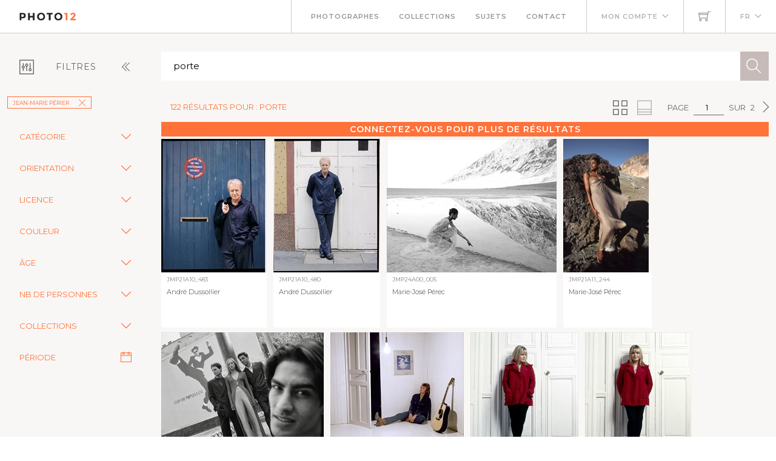

--- FILE ---
content_type: text/html; charset=utf-8
request_url: https://www.photo12.com/fr/images?search=porte&col=jmp
body_size: 106162
content:
<!DOCTYPE html>
<html lang="FR">
<head>
    <base href="/" />
    <meta charset="utf-8" />
    <meta http-equiv="X-UA-Compatible" content="IE=edge" />
    <meta name="viewport" content="width=device-width, initial-scale=1.0" />
    <title>porte - Jean-Marie P&#xE9;rier - Photo12</title>
            <link rel="canonical" href="https://www.photo12.com/fr/images?search=porte&amp;col=jmp" />
        <link href='/css/fa.min.css?7g2x1&amp;v=h20CPZ0QyXlBuAw7A-KluUYx_3pK-c7lYEpqLTlxjYQ' rel='stylesheet'>
        <link href='/css/bootstrap.min.css?7g2x1&amp;v=wLz3iY_cO4e6vKZ4zRmo4-9XDpMcgKOvv_zEU3OMlRo' rel='stylesheet'>
        <link rel="icon" type="image/png" href="/img/faviconp12.sxiixckweo.png" />
        <link href="/css/themify-icons.min.css?7g2x1&amp;v=DBF2OaOKkDUQxp7LXKIpqHjOORAWgCiCMVqEK8E4FvI" rel="stylesheet" type="text/css" media="all" />
        <link href="/css/flexslider.css?7g2x1" rel="stylesheet" type="text/css" media="all" />
        <link href="/css/lightbox.css?7g2x1" rel="stylesheet" type="text/css" media="all" />
        <link href="/css/theme.css?7g2x1" rel="stylesheet" type="text/css" media="all" />
        <link href="/css/toastr.min.css?7g2x1" rel="stylesheet" type="text/css" media="all" />
        <link href="//fonts.googleapis.com/css?family=Montserrat:300,400,600,700" rel="stylesheet" type="text/css" />
        <link href='/css/custom.css?7g2x1' rel='stylesheet'>
        <link href='/css/p12.css?7g2x1' rel='stylesheet'>
    

    <script async src="https://www.googletagmanager.com/gtag/js?id=UA-17690445-1"></script>
    <script>
        window.dataLayer = window.dataLayer || [];
        function gtag() { dataLayer.push(arguments); }
        gtag('js', new Date());
        gtag('config', 'UA-17690445-1');
    </script>

        <script src="/js/jquery-3.5.1.min.js?7g2x1"></script>
        <script src="/js/jr_razor.js?7g2x1"></script>
    <script>
        Set_User_State('136157433565327.0.0');
        Context_Refresh = function (Count) { Update_Basket_Count(Count) };
    </script>
    <meta name="description" content="Recherche d&#x27;images multi-crit&#xE8;re" />


</head>
<body id="BODY" class="FR IMAGES">
    <div id="Warning_Div"></div>
    <script>
        var User_Is_Connected = false;
        var User_Lang = "FR";
        var User_Id = 0;
        function Check_Connected() {
            if (User_Is_Connected) return true;
            Open_Login_Form();
            return false;
        }
    </script>
    
<div class="nav-container">
    <nav class="absolute" data-fixed-at="100">
        <div class="nav-bar">
            <div class="module left baseli">
                <a href="/fr">
                    <img class="logo logo-light" alt="logo photo12.com" src="/img/logo-light.png" />
                    <img class="logo logo-dark" alt="logo photo12.com" src="/img/logo-dark.png" />
                    <span class="baseline noir">AGENCE PHOTOGRAPHIQUE</span>
                </a>
            </div>
            <div class="module widget-handle mobile-toggle right d-lg-none">
                <i class="ti-menu"></i>
            </div>
            <div class="module-group right">
                <div class="module left">
                    <ul class="menu">
                        <li>
                            <a href="/fr/photographs">Photographes</a>
                        </li>
                        <li>
                            <a href="/fr/collections">Collections</a>
                        </li>
                        <li>
                            <a href="/fr/sujets">Sujets</a>
                        </li>
                        <li>
                            <a href="/fr/contact">Contact</a>
                        </li>
                    </ul>
                </div>
                <!--end of menu module-->
                <div class="module widget-handle left">
                    <ul class="menu">
                        <li class="has-dropdown">
                                <a onclick="Open_Login_Form()">Mon compte</a>
                        </li>
                    </ul>
                </div>
                <div class="module widget-handle cart-widget-handle left">
                    <a href="javascript:Open_Login_Form()" rel="nofollow">
                        <div class="cart" id="Basket_Icon">
                            <i class="ti-shopping-cart"></i>
                            <span id='Basket_Count' class="label number hidden">0</span>
                        </div>
                    </a>
                </div>
                <div class="module widget-handle language left">
                    <ul class="menu">
                        <li class="has-dropdown">
                            <a>FR</a>
                            <ul>
                                    <li><a href="/en" data-language="English"> English</a></li>
                            </ul>
                        </li>
                    </ul>
                </div>
            </div>
        </div>
    </nav>
</div>
<script>
    function Update_Basket_Count(Count) {
        $('#Basket_Count').html(Count);
        if (Count == 0) {
            $('#Basket_Count').addClass("hidden");
        } else {
            $('#Basket_Count').removeClass("hidden");
        }
    }
    $(document).ready(function () { Run_User_State_Check(); });
</script>
<div class="main-container">
    <section class="page-title-4"></section>
    <section class="bg-secondary">
        <div class="container-fluid">
            <div class="row" id="filter_div">
                <div class="col-2 toggle-filter">
                    <button class="btn" type="button" data-bs-toggle="collapse" data-bs-target="#Side_Filter" id="Toggle_Filter">
                        <i class="ti-panel"></i><span class="text-center">Filtres</span>
                        <i class="angle ti-angle-double-left"></i>
                    </button>
                </div>
                <div class="col" id="isearch_div">
                    <div class="halves form-accueil">
                        <input type="text" id="C_Search" class="mb0 recherche " onkeypress="Search_KeyPress()" value="porte" placeholder="Recherche en fran&#xE7;ais ou en anglais" />
                        <button class="btn btn-lg btn-icon btn-filled" onclick="Search_Text()"><i class="ti-search"></i></button>
                    </div>
                </div>
            </div>
        </div>
        <div class="container-fluid">
            <div class="row">
                <div class="col-2 collapse collapse-horizontal show" id="Side_Filter">
                    <div class="row">
                        <div class="col-sm-12">
                            <ul class="tags float-start">
                                                    <li><a class='btn btn-sm filtre' onclick="Remove_Coll('jmp')">Jean-Marie P&#xE9;rier<i class='ti-close'></i></a></li>

                            </ul>
                        </div>
                    </div>

                    <div class="row">
                        <div class="col-sm-12">
                            <div class="row rech-ligne-2">
                                    <div class="accordion" id="F_CAT">
                                        <div class="accordion-item">
                                            <div class="accordion-header">
                                                <div class="accordion-button collapsed" type="button" data-bs-toggle="collapse" data-bs-target="#Filter_CAT" aria-controls="Filter_CAT">
                                                    Cat&#xE9;gorie
                                                </div>
                                            </div>
                                            <div id="Filter_CAT" class="accordion-collapse collapse " data-bs-parent="#F_CAT">
                                                <div class="accordion-body d-flex flex-column">
                                                        <div>
                                                            <input class="form-check-input" type="checkbox" value="CIN" id=F_CAT_CIN  onchange="Search_Option('CAT', this)" >
                                                            <label class="form-check-label" for="F_CAT_CIN">Cin&#xE9;ma</label>
                                                        </div>
                                                        <div>
                                                            <input class="form-check-input" type="checkbox" value="CEL" id=F_CAT_CEL  onchange="Search_Option('CAT', this)" >
                                                            <label class="form-check-label" for="F_CAT_CEL">Personnalit&#xE9;s</label>
                                                        </div>
                                                        <div>
                                                            <input class="form-check-input" type="checkbox" value="HIS" id=F_CAT_HIS  onchange="Search_Option('CAT', this)" >
                                                            <label class="form-check-label" for="F_CAT_HIS">Histoire</label>
                                                        </div>
                                                        <div>
                                                            <input class="form-check-input" type="checkbox" value="ART" id=F_CAT_ART  onchange="Search_Option('CAT', this)" >
                                                            <label class="form-check-label" for="F_CAT_ART">Art</label>
                                                        </div>
                                                        <div>
                                                            <input class="form-check-input" type="checkbox" value="ILL" id=F_CAT_ILL  onchange="Search_Option('CAT', this)" >
                                                            <label class="form-check-label" for="F_CAT_ILL">Illustration</label>
                                                        </div>
                                                </div>
                                            </div>
                                        </div>
                                    </div>
                                    <div class="accordion" id="F_FMT">
                                        <div class="accordion-item">
                                            <div class="accordion-header">
                                                <div class="accordion-button collapsed" type="button" data-bs-toggle="collapse" data-bs-target="#Filter_FMT" aria-controls="Filter_FMT">
                                                    Orientation
                                                </div>
                                            </div>
                                            <div id="Filter_FMT" class="accordion-collapse collapse " data-bs-parent="#F_FMT">
                                                <div class="accordion-body d-flex flex-column">
                                                        <div>
                                                            <input class="form-check-input" type="checkbox" value="OV" id=F_FMT_OV  onchange="Search_Option('FMT', this)" >
                                                            <label class="form-check-label" for="F_FMT_OV">Vertical</label>
                                                        </div>
                                                        <div>
                                                            <input class="form-check-input" type="checkbox" value="OPV" id=F_FMT_OPV  onchange="Search_Option('FMT', this)" >
                                                            <label class="form-check-label" for="F_FMT_OPV">Pano. vertical</label>
                                                        </div>
                                                        <div>
                                                            <input class="form-check-input" type="checkbox" value="OH" id=F_FMT_OH  onchange="Search_Option('FMT', this)" >
                                                            <label class="form-check-label" for="F_FMT_OH">Horizontal</label>
                                                        </div>
                                                        <div>
                                                            <input class="form-check-input" type="checkbox" value="OPH" id=F_FMT_OPH  onchange="Search_Option('FMT', this)" >
                                                            <label class="form-check-label" for="F_FMT_OPH">Pano. horizontal</label>
                                                        </div>
                                                        <div>
                                                            <input class="form-check-input" type="checkbox" value="OC" id=F_FMT_OC  onchange="Search_Option('FMT', this)" >
                                                            <label class="form-check-label" for="F_FMT_OC">Carr&#xE9;</label>
                                                        </div>
                                                </div>
                                            </div>
                                        </div>
                                    </div>
                                    <div class="accordion" id="F_LIC">
                                        <div class="accordion-item">
                                            <div class="accordion-header">
                                                <div class="accordion-button collapsed" type="button" data-bs-toggle="collapse" data-bs-target="#Filter_LIC" aria-controls="Filter_LIC">
                                                    Licence
                                                </div>
                                            </div>
                                            <div id="Filter_LIC" class="accordion-collapse collapse " data-bs-parent="#F_LIC">
                                                <div class="accordion-body d-flex flex-column">
                                                        <div>
                                                            <input class="form-check-input" type="checkbox" value="RF" id=F_LIC_RF  onchange="Search_Option('LIC', this)" >
                                                            <label class="form-check-label" for="F_LIC_RF">Libre de droits</label>
                                                        </div>
                                                        <div>
                                                            <input class="form-check-input" type="checkbox" value="RM" id=F_LIC_RM  onchange="Search_Option('LIC', this)" >
                                                            <label class="form-check-label" for="F_LIC_RM">Droits g&#xE9;r&#xE9;s</label>
                                                        </div>
                                                        <div>
                                                            <input class="form-check-input" type="checkbox" value="MR" id=F_LIC_MR  onchange="Search_Option('LIC', this)" >
                                                            <label class="form-check-label" for="F_LIC_MR">Model release</label>
                                                        </div>
                                                        <div>
                                                            <input class="form-check-input" type="checkbox" value="PR" id=F_LIC_PR  onchange="Search_Option('LIC', this)" >
                                                            <label class="form-check-label" for="F_LIC_PR">Property release</label>
                                                        </div>
                                                </div>
                                            </div>
                                        </div>
                                    </div>
                                    <div class="accordion" id="F_STY">
                                        <div class="accordion-item">
                                            <div class="accordion-header">
                                                <div class="accordion-button collapsed" type="button" data-bs-toggle="collapse" data-bs-target="#Filter_STY" aria-controls="Filter_STY">
                                                    Couleur
                                                </div>
                                            </div>
                                            <div id="Filter_STY" class="accordion-collapse collapse " data-bs-parent="#F_STY">
                                                <div class="accordion-body d-flex flex-column">
                                                        <div>
                                                            <input class="form-check-input" type="checkbox" value="CC" id=F_STY_CC  onchange="Search_Option('STY', this)" >
                                                            <label class="form-check-label" for="F_STY_CC">Couleur</label>
                                                        </div>
                                                        <div>
                                                            <input class="form-check-input" type="checkbox" value="CN" id=F_STY_CN  onchange="Search_Option('STY', this)" >
                                                            <label class="form-check-label" for="F_STY_CN">Noir et blanc</label>
                                                        </div>
                                                </div>
                                            </div>
                                        </div>
                                    </div>
                                    <div class="accordion" id="F_AGE">
                                        <div class="accordion-item">
                                            <div class="accordion-header">
                                                <div class="accordion-button collapsed" type="button" data-bs-toggle="collapse" data-bs-target="#Filter_AGE" aria-controls="Filter_AGE">
                                                    &#xC2;ge
                                                </div>
                                            </div>
                                            <div id="Filter_AGE" class="accordion-collapse collapse " data-bs-parent="#F_AGE">
                                                <div class="accordion-body d-flex flex-column">
                                                        <div>
                                                            <input class="form-check-input" type="checkbox" value="APBEBE" id=F_AGE_APBEBE  onchange="Search_Option('AGE', this)" >
                                                            <label class="form-check-label" for="F_AGE_APBEBE">B&#xE9;b&#xE9;</label>
                                                        </div>
                                                        <div>
                                                            <input class="form-check-input" type="checkbox" value="APENF" id=F_AGE_APENF  onchange="Search_Option('AGE', this)" >
                                                            <label class="form-check-label" for="F_AGE_APENF">Enfant</label>
                                                        </div>
                                                        <div>
                                                            <input class="form-check-input" type="checkbox" value="APADO" id=F_AGE_APADO  onchange="Search_Option('AGE', this)" >
                                                            <label class="form-check-label" for="F_AGE_APADO">Adolescent</label>
                                                        </div>
                                                        <div>
                                                            <input class="form-check-input" type="checkbox" value="APADU" id=F_AGE_APADU  onchange="Search_Option('AGE', this)" >
                                                            <label class="form-check-label" for="F_AGE_APADU">Adulte</label>
                                                        </div>
                                                        <div>
                                                            <input class="form-check-input" type="checkbox" value="APSEN" id=F_AGE_APSEN  onchange="Search_Option('AGE', this)" >
                                                            <label class="form-check-label" for="F_AGE_APSEN">Senior</label>
                                                        </div>
                                                </div>
                                            </div>
                                        </div>
                                    </div>
                                    <div class="accordion" id="F_PRS">
                                        <div class="accordion-item">
                                            <div class="accordion-header">
                                                <div class="accordion-button collapsed" type="button" data-bs-toggle="collapse" data-bs-target="#Filter_PRS" aria-controls="Filter_PRS">
                                                    Nb de personnes
                                                </div>
                                            </div>
                                            <div id="Filter_PRS" class="accordion-collapse collapse " data-bs-parent="#F_PRS">
                                                <div class="accordion-body d-flex flex-column">
                                                        <div>
                                                            <input class="form-check-input" type="checkbox" value="NP0" id=F_PRS_NP0  onchange="Search_Option('PRS', this)" >
                                                            <label class="form-check-label" for="F_PRS_NP0">Aucune</label>
                                                        </div>
                                                        <div>
                                                            <input class="form-check-input" type="checkbox" value="NP1" id=F_PRS_NP1  onchange="Search_Option('PRS', this)" >
                                                            <label class="form-check-label" for="F_PRS_NP1">1</label>
                                                        </div>
                                                        <div>
                                                            <input class="form-check-input" type="checkbox" value="NP2" id=F_PRS_NP2  onchange="Search_Option('PRS', this)" >
                                                            <label class="form-check-label" for="F_PRS_NP2">2</label>
                                                        </div>
                                                        <div>
                                                            <input class="form-check-input" type="checkbox" value="NP3" id=F_PRS_NP3  onchange="Search_Option('PRS', this)" >
                                                            <label class="form-check-label" for="F_PRS_NP3">3</label>
                                                        </div>
                                                        <div>
                                                            <input class="form-check-input" type="checkbox" value="NP4" id=F_PRS_NP4  onchange="Search_Option('PRS', this)" >
                                                            <label class="form-check-label" for="F_PRS_NP4">4</label>
                                                        </div>
                                                        <div>
                                                            <input class="form-check-input" type="checkbox" value="NP5" id=F_PRS_NP5  onchange="Search_Option('PRS', this)" >
                                                            <label class="form-check-label" for="F_PRS_NP5">Plus</label>
                                                        </div>
                                                </div>
                                            </div>
                                        </div>
                                    </div>
                                    <div class="accordion" id="F_ENG">
                                        <div class="accordion-item">
                                            <div class="accordion-header">
                                                <div class="accordion-button collapsed" type="button" data-bs-toggle="collapse" data-bs-target="#Filter_ENG" aria-controls="Filter_ENG">
                                                    Collections
                                                </div>
                                            </div>
                                            <div id="Filter_ENG" class="accordion-collapse collapse " data-bs-parent="#F_ENG">
                                                <div class="accordion-body d-flex flex-column">
                                                        <div>
                                                            <input class="form-check-input" type="checkbox" value="P12" id=F_ENG_P12  onchange="Search_Option('ENG', this)" >
                                                            <label class="form-check-label" for="F_ENG_P12">Photo12</label>
                                                        </div>
                                                        <div>
                                                            <input class="form-check-input" type="checkbox" value="LMY" id=F_ENG_LMY  onchange="Search_Option('ENG', this)" >
                                                            <label class="form-check-label" for="F_ENG_LMY">Alamy</label>
                                                        </div>
                                                </div>
                                            </div>
                                        </div>
                                    </div>
                                <div class="accordion">
                                    <div class="accordion-item">
                                        <div class="accordion-button no-icon" type="button" onclick="Show_Modal('search_dates_modal')">
                                            <span>P&#xE9;riode</span>
                                            <i class="ti-calendar"></i>
                                        </div>
                                    </div>
                                </div>
                            </div>
                        </div>
                    </div>
                </div>
                <div class="col">
                    <div class="container-fluid p-0">
                        <div id="results_div">
                                
<div ID="P_Results">
        <div class="row">
            <div class="rech-ligne-result">
                <div class="resultats">
                        <h1>122 r&#xE9;sultats pour : porte</h1>
                </div>
                <div style="display:inline-flex">
                        <div>
        <ul class="pagination-agence">
            <li>
                Page
            </li>
            <li>
                <div class="form-pagin">
                    <input type="text" class="input-pagin" placeholder="1" onkeypress="Page_KeyPress($(this).val())" onclick="this.focus()" form="none" value="1">
                </div>
            </li>
            <li>
                sur
            </li>
            <li>
                2
            </li>
                <li>
                    <button type="button" onclick="Goto_Page(2)"><i class="ti-angle-right"></i></button>
                </li>
        </ul>
                            <ul class="pagination-agence">
                                <li>
                                    <button type="button" onclick="Set_Page_Style(1)" ><i class="ti-view-grid double"></i></button>
                                </li>
                                <li></li>
                                <li>
                                    <button type="button" onclick="Set_Page_Style(0)" disabled><i class="ti-layout-accordion-merged double"></i></button>
                                </li>
                                <li></li>
                            </ul>
                        </div>
                </div>
            </div>
        </div>
            <div class="more-connected" onclick="Open_Login_Form()">Connectez-vous pour plus de r&#xE9;sultats</div>
        <!--GRILLE RECHERCHE-->
        <div class="row">
            <div class="col-sm-12 " id="pic-grid">
                <div class="grille-recherche1">
                        <div class="item-recherche pic-item" data-code="JMP21A10_483.JPG" zoom-data="JMP21A10_483.JPG">
        <a href="/fr/image/jmp21a10_483" target="DETAIL" rel="">
        <div class="vign " style="min-width:146px">
            <img alt="Andr&#xE9; Dussollier" src="https://lres.photo12.com/th/t-jmp21a10_483.jpg" height="220" loading="lazy" />

        </div>
        </a>
        <div class="inner" onclick="Check_Connected()">
            <div class="reference">
                JMP21A10_483
            </div>
            <div class="titre">
                <h2>Andr&#xE9; Dussollier</h2>
            </div>
        </div>
</div>

                        <div class="item-recherche pic-item" data-code="JMP21A10_480.JPG" zoom-data="JMP21A10_480.JPG">
        <a href="/fr/image/jmp21a10_480" target="DETAIL" rel="">
        <div class="vign " style="min-width:146px">
            <img alt="Andr&#xE9; Dussollier" src="https://lres.photo12.com/th/t-jmp21a10_480.jpg" height="220" loading="lazy" />

        </div>
        </a>
        <div class="inner" onclick="Check_Connected()">
            <div class="reference">
                JMP21A10_480
            </div>
            <div class="titre">
                <h2>Andr&#xE9; Dussollier</h2>
            </div>
        </div>
</div>

                        <div class="item-recherche pic-item" data-code="JMP24A00_005.JPG" zoom-data="JMP24A00_005.JPG">
        <a href="/fr/image/jmp24a00_005" target="DETAIL" rel="">
        <div class="vign " style="min-width:146px">
            <img alt="Marie-Jos&#xE9; P&#xE9;rec" src="https://lres.photo12.com/th/t-jmp24a00_005.jpg" height="220" loading="lazy" />

        </div>
        </a>
        <div class="inner" onclick="Check_Connected()">
            <div class="reference">
                JMP24A00_005
            </div>
            <div class="titre">
                <h2>Marie-Jos&#xE9; P&#xE9;rec</h2>
            </div>
        </div>
</div>

                        <div class="item-recherche pic-item" data-code="JMP21A11_244.JPG" zoom-data="JMP21A11_244.JPG">
        <a href="/fr/image/jmp21a11_244" target="DETAIL" rel="">
        <div class="vign " style="min-width:146px">
            <img alt="Marie-Jos&#xE9; P&#xE9;rec" src="https://lres.photo12.com/th/t-jmp21a11_244.jpg" height="220" loading="lazy" />

        </div>
        </a>
        <div class="inner" onclick="Check_Connected()">
            <div class="reference">
                JMP21A11_244
            </div>
            <div class="titre">
                <h2>Marie-Jos&#xE9; P&#xE9;rec</h2>
            </div>
        </div>
</div>

                        <div class="item-recherche pic-item" data-code="JMP18A00_152.JPG" zoom-data="JMP18A00_152.JPG">
        <a href="/fr/image/jmp18a00_152" target="DETAIL" rel="">
        <div class="vign " style="min-width:146px">
            <img alt="Mannequins habill&#xE9;s en Emporio Armani" src="https://lres.photo12.com/th/t-jmp18a00_152.jpg" height="220" loading="lazy" />

        </div>
        </a>
        <div class="inner" onclick="Check_Connected()">
            <div class="reference">
                JMP18A00_152
            </div>
            <div class="titre">
                <h2>Mannequins habill&#xE9;s en Emporio Armani</h2>
            </div>
        </div>
</div>

                        <div class="item-recherche pic-item" data-code="JMP18A00_057.JPG" zoom-data="JMP18A00_057.JPG">
        <a href="/fr/image/jmp18a00_057" target="DETAIL" rel="">
        <div class="vign " style="min-width:146px">
            <img alt="Johnny Hallyday" src="https://lres.photo12.com/th/t-jmp18a00_057.jpg" height="220" loading="lazy" />

        </div>
        </a>
        <div class="inner" onclick="Check_Connected()">
            <div class="reference">
                JMP18A00_057
            </div>
            <div class="titre">
                <h2>Johnny Hallyday</h2>
            </div>
        </div>
</div>

                        <div class="item-recherche pic-item" data-code="JMP17A00_488.JPG" zoom-data="JMP17A00_488.JPG">
        <a href="/fr/image/jmp17a00_488" target="DETAIL" rel="">
        <div class="vign " style="min-width:146px">
            <img alt="France Gall" src="https://lres.photo12.com/th/t-jmp17a00_488.jpg" height="220" loading="lazy" />

        </div>
        </a>
        <div class="inner" onclick="Check_Connected()">
            <div class="reference">
                JMP17A00_488
            </div>
            <div class="titre">
                <h2>France Gall</h2>
            </div>
        </div>
</div>

                        <div class="item-recherche pic-item" data-code="JMP17A00_480.JPG" zoom-data="JMP17A00_480.JPG">
        <a href="/fr/image/jmp17a00_480" target="DETAIL" rel="">
        <div class="vign " style="min-width:146px">
            <img alt="France Gall" src="https://lres.photo12.com/th/t-jmp17a00_480.jpg" height="220" loading="lazy" />

        </div>
        </a>
        <div class="inner" onclick="Check_Connected()">
            <div class="reference">
                JMP17A00_480
            </div>
            <div class="titre">
                <h2>France Gall</h2>
            </div>
        </div>
</div>

                        <div class="item-recherche pic-item" data-code="JMP17A00_449.JPG" zoom-data="JMP17A00_449.JPG">
        <a href="/fr/image/jmp17a00_449" target="DETAIL" rel="">
        <div class="vign " style="min-width:146px">
            <img alt="Mannequin habill&#xE9;e en Martine Sitbon" src="https://lres.photo12.com/th/t-jmp17a00_449.jpg" height="220" loading="lazy" />

        </div>
        </a>
        <div class="inner" onclick="Check_Connected()">
            <div class="reference">
                JMP17A00_449
            </div>
            <div class="titre">
                <h2>Mannequin habill&#xE9;e en Martine Sitbon</h2>
            </div>
        </div>
</div>

                        <div class="item-recherche pic-item" data-code="JMP17A00_456.JPG" zoom-data="JMP17A00_456.JPG">
        <a href="/fr/image/jmp17a00_456" target="DETAIL" rel="">
        <div class="vign " style="min-width:146px">
            <img alt="Mannequin habill&#xE9;e en Valentino" src="https://lres.photo12.com/th/t-jmp17a00_456.jpg" height="220" loading="lazy" />

        </div>
        </a>
        <div class="inner" onclick="Check_Connected()">
            <div class="reference">
                JMP17A00_456
            </div>
            <div class="titre">
                <h2>Mannequin habill&#xE9;e en Valentino</h2>
            </div>
        </div>
</div>

                        <div class="item-recherche pic-item" data-code="JMP17A00_458.JPG" zoom-data="JMP17A00_458.JPG">
        <a href="/fr/image/jmp17a00_458" target="DETAIL" rel="">
        <div class="vign " style="min-width:146px">
            <img alt="Mannequin habill&#xE9;e en Valentino" src="https://lres.photo12.com/th/t-jmp17a00_458.jpg" height="220" loading="lazy" />

        </div>
        </a>
        <div class="inner" onclick="Check_Connected()">
            <div class="reference">
                JMP17A00_458
            </div>
            <div class="titre">
                <h2>Mannequin habill&#xE9;e en Valentino</h2>
            </div>
        </div>
</div>

                        <div class="item-recherche pic-item" data-code="JMP17A00_411.JPG" zoom-data="JMP17A00_411.JPG">
        <a href="/fr/image/jmp17a00_411" target="DETAIL" rel="">
        <div class="vign " style="min-width:146px">
            <img alt="Amira Casar" src="https://lres.photo12.com/th/t-jmp17a00_411.jpg" height="220" loading="lazy" />

        </div>
        </a>
        <div class="inner" onclick="Check_Connected()">
            <div class="reference">
                JMP17A00_411
            </div>
            <div class="titre">
                <h2>Amira Casar</h2>
            </div>
        </div>
</div>

                        <div class="item-recherche pic-item" data-code="JMP17A00_422.JPG" zoom-data="JMP17A00_422.JPG">
        <a href="/fr/image/jmp17a00_422" target="DETAIL" rel="">
        <div class="vign " style="min-width:146px">
            <img alt="Carla Bruni" src="https://lres.photo12.com/th/t-jmp17a00_422.jpg" height="220" loading="lazy" />

        </div>
        </a>
        <div class="inner" onclick="Check_Connected()">
            <div class="reference">
                JMP17A00_422
            </div>
            <div class="titre">
                <h2>Carla Bruni</h2>
            </div>
        </div>
</div>

                        <div class="item-recherche pic-item" data-code="JMP17A00_460.JPG" zoom-data="JMP17A00_460.JPG">
        <a href="/fr/image/jmp17a00_460" target="DETAIL" rel="">
        <div class="vign " style="min-width:146px">
            <img alt="Mannequin habill&#xE9;e en Valentino" src="https://lres.photo12.com/th/t-jmp17a00_460.jpg" height="220" loading="lazy" />

        </div>
        </a>
        <div class="inner" onclick="Check_Connected()">
            <div class="reference">
                JMP17A00_460
            </div>
            <div class="titre">
                <h2>Mannequin habill&#xE9;e en Valentino</h2>
            </div>
        </div>
</div>

                        <div class="item-recherche pic-item" data-code="JMP17A00_459.JPG" zoom-data="JMP17A00_459.JPG">
        <a href="/fr/image/jmp17a00_459" target="DETAIL" rel="">
        <div class="vign " style="min-width:146px">
            <img alt="Mannequins habill&#xE9;es en Valentino" src="https://lres.photo12.com/th/t-jmp17a00_459.jpg" height="220" loading="lazy" />

        </div>
        </a>
        <div class="inner" onclick="Check_Connected()">
            <div class="reference">
                JMP17A00_459
            </div>
            <div class="titre">
                <h2>Mannequins habill&#xE9;es en Valentino</h2>
            </div>
        </div>
</div>

                        <div class="item-recherche pic-item" data-code="JMP17A00_409.JPG" zoom-data="JMP17A00_409.JPG">
        <a href="/fr/image/jmp17a00_409" target="DETAIL" rel="">
        <div class="vign " style="min-width:146px">
            <img alt="Amira Casar" src="https://lres.photo12.com/th/t-jmp17a00_409.jpg" height="220" loading="lazy" />

        </div>
        </a>
        <div class="inner" onclick="Check_Connected()">
            <div class="reference">
                JMP17A00_409
            </div>
            <div class="titre">
                <h2>Amira Casar</h2>
            </div>
        </div>
</div>

                        <div class="item-recherche pic-item" data-code="JMP17A00_415.JPG" zoom-data="JMP17A00_415.JPG">
        <a href="/fr/image/jmp17a00_415" target="DETAIL" rel="">
        <div class="vign " style="min-width:146px">
            <img alt="Christine Orban" src="https://lres.photo12.com/th/t-jmp17a00_415.jpg" height="220" loading="lazy" />

        </div>
        </a>
        <div class="inner" onclick="Check_Connected()">
            <div class="reference">
                JMP17A00_415
            </div>
            <div class="titre">
                <h2>Christine Orban</h2>
            </div>
        </div>
</div>

                        <div class="item-recherche pic-item" data-code="JMP17A00_408.JPG" zoom-data="JMP17A00_408.JPG">
        <a href="/fr/image/jmp17a00_408" target="DETAIL" rel="">
        <div class="vign " style="min-width:146px">
            <img alt="Amira Casar" src="https://lres.photo12.com/th/t-jmp17a00_408.jpg" height="220" loading="lazy" />

        </div>
        </a>
        <div class="inner" onclick="Check_Connected()">
            <div class="reference">
                JMP17A00_408
            </div>
            <div class="titre">
                <h2>Amira Casar</h2>
            </div>
        </div>
</div>

                        <div class="item-recherche pic-item" data-code="JMP17A00_441.JPG" zoom-data="JMP17A00_441.JPG">
        <a href="/fr/image/jmp17a00_441" target="DETAIL" rel="">
        <div class="vign " style="min-width:146px">
            <img alt="St&#xE9;phanie Seymour et Naomi Campbell en Azzedine Ala&#xEF;a" src="https://lres.photo12.com/th/t-jmp17a00_441.jpg" height="220" loading="lazy" />

        </div>
        </a>
        <div class="inner" onclick="Check_Connected()">
            <div class="reference">
                JMP17A00_441
            </div>
            <div class="titre">
                <h2>St&#xE9;phanie Seymour et Naomi Campbell en Azzedine Al...</h2>
            </div>
        </div>
</div>

                        <div class="item-recherche pic-item" data-code="JMP17A00_455.JPG" zoom-data="JMP17A00_455.JPG">
        <a href="/fr/image/jmp17a00_455" target="DETAIL" rel="">
        <div class="vign " style="min-width:146px">
            <img alt="Mannequins habill&#xE9;es en Valentino" src="https://lres.photo12.com/th/t-jmp17a00_455.jpg" height="220" loading="lazy" />

        </div>
        </a>
        <div class="inner" onclick="Check_Connected()">
            <div class="reference">
                JMP17A00_455
            </div>
            <div class="titre">
                <h2>Mannequins habill&#xE9;es en Valentino</h2>
            </div>
        </div>
</div>

                        <div class="item-recherche pic-item" data-code="JMP17A00_433.JPG" zoom-data="JMP17A00_433.JPG">
        <a href="/fr/image/jmp17a00_433" target="DETAIL" rel="">
        <div class="vign " style="min-width:146px">
            <img alt="Rosemary Wetzel" src="https://lres.photo12.com/th/t-jmp17a00_433.jpg" height="220" loading="lazy" />

        </div>
        </a>
        <div class="inner" onclick="Check_Connected()">
            <div class="reference">
                JMP17A00_433
            </div>
            <div class="titre">
                <h2>Rosemary Wetzel</h2>
            </div>
        </div>
</div>

                        <div class="item-recherche pic-item" data-code="JMP17A00_432.JPG" zoom-data="JMP17A00_432.JPG">
        <a href="/fr/image/jmp17a00_432" target="DETAIL" rel="">
        <div class="vign " style="min-width:146px">
            <img alt="Rosemary Wetzel" src="https://lres.photo12.com/th/t-jmp17a00_432.jpg" height="220" loading="lazy" />

        </div>
        </a>
        <div class="inner" onclick="Check_Connected()">
            <div class="reference">
                JMP17A00_432
            </div>
            <div class="titre">
                <h2>Rosemary Wetzel</h2>
            </div>
        </div>
</div>

                        <div class="item-recherche pic-item" data-code="JMP17A00_436.JPG" zoom-data="JMP17A00_436.JPG">
        <a href="/fr/image/jmp17a00_436" target="DETAIL" rel="">
        <div class="vign " style="min-width:146px">
            <img alt="Andr&#xE9; Dussollier" src="https://lres.photo12.com/th/t-jmp17a00_436.jpg" height="220" loading="lazy" />

        </div>
        </a>
        <div class="inner" onclick="Check_Connected()">
            <div class="reference">
                JMP17A00_436
            </div>
            <div class="titre">
                <h2>Andr&#xE9; Dussollier</h2>
            </div>
        </div>
</div>

                        <div class="item-recherche pic-item" data-code="JMP17A00_429.JPG" zoom-data="JMP17A00_429.JPG">
        <a href="/fr/image/jmp17a00_429" target="DETAIL" rel="">
        <div class="vign " style="min-width:146px">
            <img alt="Nicola Trussardi" src="https://lres.photo12.com/th/t-jmp17a00_429.jpg" height="220" loading="lazy" />

        </div>
        </a>
        <div class="inner" onclick="Check_Connected()">
            <div class="reference">
                JMP17A00_429
            </div>
            <div class="titre">
                <h2>Nicola Trussardi</h2>
            </div>
        </div>
</div>

                        <div class="item-recherche pic-item" data-code="JMP17A00_461.JPG" zoom-data="JMP17A00_461.JPG">
        <a href="/fr/image/jmp17a00_461" target="DETAIL" rel="">
        <div class="vign " style="min-width:146px">
            <img alt="Mannequins habill&#xE9;s en Valentino" src="https://lres.photo12.com/th/t-jmp17a00_461.jpg" height="220" loading="lazy" />

        </div>
        </a>
        <div class="inner" onclick="Check_Connected()">
            <div class="reference">
                JMP17A00_461
            </div>
            <div class="titre">
                <h2>Mannequins habill&#xE9;s en Valentino</h2>
            </div>
        </div>
</div>

                        <div class="item-recherche pic-item" data-code="JMP17A00_425.JPG" zoom-data="JMP17A00_425.JPG">
        <a href="/fr/image/jmp17a00_425" target="DETAIL" rel="">
        <div class="vign " style="min-width:146px">
            <img alt="Mannequins en Versace" src="https://lres.photo12.com/th/t-jmp17a00_425.jpg" height="220" loading="lazy" />

        </div>
        </a>
        <div class="inner" onclick="Check_Connected()">
            <div class="reference">
                JMP17A00_425
            </div>
            <div class="titre">
                <h2>Mannequins en Versace</h2>
            </div>
        </div>
</div>

                        <div class="item-recherche pic-item" data-code="JMP17A00_401.JPG" zoom-data="JMP17A00_401.JPG">
        <a href="/fr/image/jmp17a00_401" target="DETAIL" rel="">
        <div class="vign " style="min-width:146px">
            <img alt="Mannequin habill&#xE9;e en Giorgio Armani, de trois robes diff&#xE9;rentes" src="https://lres.photo12.com/th/t-jmp17a00_401.jpg" height="220" loading="lazy" />

        </div>
        </a>
        <div class="inner" onclick="Check_Connected()">
            <div class="reference">
                JMP17A00_401
            </div>
            <div class="titre">
                <h2>Mannequin habill&#xE9;e en Giorgio Armani, de trois rob...</h2>
            </div>
        </div>
</div>

                        <div class="item-recherche pic-item" data-code="JMP17A00_375.JPG" zoom-data="JMP17A00_375.JPG">
        <a href="/fr/image/jmp17a00_375" target="DETAIL" rel="">
        <div class="vign " style="min-width:146px">
            <img alt="Mannequin habill&#xE9;e en Jil Sander" src="https://lres.photo12.com/th/t-jmp17a00_375.jpg" height="220" loading="lazy" />

        </div>
        </a>
        <div class="inner" onclick="Check_Connected()">
            <div class="reference">
                JMP17A00_375
            </div>
            <div class="titre">
                <h2>Mannequin habill&#xE9;e en Jil Sander</h2>
            </div>
        </div>
</div>

                        <div class="item-recherche pic-item" data-code="JMP17A00_374.JPG" zoom-data="JMP17A00_374.JPG">
        <a href="/fr/image/jmp17a00_374" target="DETAIL" rel="">
        <div class="vign " style="min-width:146px">
            <img alt="Jil Sander" src="https://lres.photo12.com/th/t-jmp17a00_374.jpg" height="220" loading="lazy" />

        </div>
        </a>
        <div class="inner" onclick="Check_Connected()">
            <div class="reference">
                JMP17A00_374
            </div>
            <div class="titre">
                <h2>Jil Sander</h2>
            </div>
        </div>
</div>

                        <div class="item-recherche pic-item" data-code="JMP17A00_360.JPG" zoom-data="JMP17A00_360.JPG">
        <a href="/fr/image/jmp17a00_360" target="DETAIL" rel="">
        <div class="vign " style="min-width:146px">
            <img alt="Claudia Schiffer" src="https://lres.photo12.com/th/t-jmp17a00_360.jpg" height="220" loading="lazy" />

        </div>
        </a>
        <div class="inner" onclick="Check_Connected()">
            <div class="reference">
                JMP17A00_360
            </div>
            <div class="titre">
                <h2>Claudia Schiffer</h2>
            </div>
        </div>
</div>

                        <div class="item-recherche pic-item" data-code="JMP17A00_396.JPG" zoom-data="JMP17A00_396.JPG">
        <a href="/fr/image/jmp17a00_396" target="DETAIL" rel="">
        <div class="vign " style="min-width:146px">
            <img alt="Marie-Jos&#xE9; P&#xE9;rec" src="https://lres.photo12.com/th/t-jmp17a00_396.jpg" height="220" loading="lazy" />

        </div>
        </a>
        <div class="inner" onclick="Check_Connected()">
            <div class="reference">
                JMP17A00_396
            </div>
            <div class="titre">
                <h2>Marie-Jos&#xE9; P&#xE9;rec</h2>
            </div>
        </div>
</div>

                        <div class="item-recherche pic-item" data-code="JMP17A00_359.JPG" zoom-data="JMP17A00_359.JPG">
        <a href="/fr/image/jmp17a00_359" target="DETAIL" rel="">
        <div class="vign " style="min-width:146px">
            <img alt="Claudia Schiffer" src="https://lres.photo12.com/th/t-jmp17a00_359.jpg" height="220" loading="lazy" />

        </div>
        </a>
        <div class="inner" onclick="Check_Connected()">
            <div class="reference">
                JMP17A00_359
            </div>
            <div class="titre">
                <h2>Claudia Schiffer</h2>
            </div>
        </div>
</div>

                        <div class="item-recherche pic-item" data-code="JMP17A00_358.JPG" zoom-data="JMP17A00_358.JPG">
        <a href="/fr/image/jmp17a00_358" target="DETAIL" rel="">
        <div class="vign " style="min-width:146px">
            <img alt="Claudia Schiffer" src="https://lres.photo12.com/th/t-jmp17a00_358.jpg" height="220" loading="lazy" />

        </div>
        </a>
        <div class="inner" onclick="Check_Connected()">
            <div class="reference">
                JMP17A00_358
            </div>
            <div class="titre">
                <h2>Claudia Schiffer</h2>
            </div>
        </div>
</div>

                        <div class="item-recherche pic-item" data-code="JMP17A00_364.JPG" zoom-data="JMP17A00_364.JPG">
        <a href="/fr/image/jmp17a00_364" target="DETAIL" rel="">
        <div class="vign " style="min-width:146px">
            <img alt="Claudia Schiffer" src="https://lres.photo12.com/th/t-jmp17a00_364.jpg" height="220" loading="lazy" />

        </div>
        </a>
        <div class="inner" onclick="Check_Connected()">
            <div class="reference">
                JMP17A00_364
            </div>
            <div class="titre">
                <h2>Claudia Schiffer</h2>
            </div>
        </div>
</div>

                        <div class="item-recherche pic-item" data-code="JMP17A00_362.JPG" zoom-data="JMP17A00_362.JPG">
        <a href="/fr/image/jmp17a00_362" target="DETAIL" rel="">
        <div class="vign " style="min-width:146px">
            <img alt="Claudia Schiffer" src="https://lres.photo12.com/th/t-jmp17a00_362.jpg" height="220" loading="lazy" />

        </div>
        </a>
        <div class="inner" onclick="Check_Connected()">
            <div class="reference">
                JMP17A00_362
            </div>
            <div class="titre">
                <h2>Claudia Schiffer</h2>
            </div>
        </div>
</div>

                        <div class="item-recherche pic-item" data-code="JMP17A00_395.JPG" zoom-data="JMP17A00_395.JPG">
        <a href="/fr/image/jmp17a00_395" target="DETAIL" rel="">
        <div class="vign " style="min-width:146px">
            <img alt="Marie-Jos&#xE9; P&#xE9;rec" src="https://lres.photo12.com/th/t-jmp17a00_395.jpg" height="220" loading="lazy" />

        </div>
        </a>
        <div class="inner" onclick="Check_Connected()">
            <div class="reference">
                JMP17A00_395
            </div>
            <div class="titre">
                <h2>Marie-Jos&#xE9; P&#xE9;rec</h2>
            </div>
        </div>
</div>

                        <div class="item-recherche pic-item" data-code="JMP17A00_394.JPG" zoom-data="JMP17A00_394.JPG">
        <a href="/fr/image/jmp17a00_394" target="DETAIL" rel="">
        <div class="vign " style="min-width:146px">
            <img alt="Marie-Jos&#xE9; P&#xE9;rec" src="https://lres.photo12.com/th/t-jmp17a00_394.jpg" height="220" loading="lazy" />

        </div>
        </a>
        <div class="inner" onclick="Check_Connected()">
            <div class="reference">
                JMP17A00_394
            </div>
            <div class="titre">
                <h2>Marie-Jos&#xE9; P&#xE9;rec</h2>
            </div>
        </div>
</div>

                        <div class="item-recherche pic-item" data-code="JMP17A00_387.JPG" zoom-data="JMP17A00_387.JPG">
        <a href="/fr/image/jmp17a00_387" target="DETAIL" rel="">
        <div class="vign " style="min-width:146px">
            <img alt="Karen Mulder" src="https://lres.photo12.com/th/t-jmp17a00_387.jpg" height="220" loading="lazy" />

        </div>
        </a>
        <div class="inner" onclick="Check_Connected()">
            <div class="reference">
                JMP17A00_387
            </div>
            <div class="titre">
                <h2>Karen Mulder</h2>
            </div>
        </div>
</div>

                        <div class="item-recherche pic-item" data-code="JMP17A00_386.JPG" zoom-data="JMP17A00_386.JPG">
        <a href="/fr/image/jmp17a00_386" target="DETAIL" rel="">
        <div class="vign " style="min-width:146px">
            <img alt="Karen Mulder" src="https://lres.photo12.com/th/t-jmp17a00_386.jpg" height="220" loading="lazy" />

        </div>
        </a>
        <div class="inner" onclick="Check_Connected()">
            <div class="reference">
                JMP17A00_386
            </div>
            <div class="titre">
                <h2>Karen Mulder</h2>
            </div>
        </div>
</div>

                        <div class="item-recherche pic-item" data-code="JMP17A00_388.JPG" zoom-data="JMP17A00_388.JPG">
        <a href="/fr/image/jmp17a00_388" target="DETAIL" rel="">
        <div class="vign " style="min-width:146px">
            <img alt="Karen Mulder" src="https://lres.photo12.com/th/t-jmp17a00_388.jpg" height="220" loading="lazy" />

        </div>
        </a>
        <div class="inner" onclick="Check_Connected()">
            <div class="reference">
                JMP17A00_388
            </div>
            <div class="titre">
                <h2>Karen Mulder</h2>
            </div>
        </div>
</div>

                        <div class="item-recherche pic-item" data-code="JMP17A00_376.JPG" zoom-data="JMP17A00_376.JPG">
        <a href="/fr/image/jmp17a00_376" target="DETAIL" rel="">
        <div class="vign " style="min-width:146px">
            <img alt="Mannequin habill&#xE9;e en Jil Sander" src="https://lres.photo12.com/th/t-jmp17a00_376.jpg" height="220" loading="lazy" />

        </div>
        </a>
        <div class="inner" onclick="Check_Connected()">
            <div class="reference">
                JMP17A00_376
            </div>
            <div class="titre">
                <h2>Mannequin habill&#xE9;e en Jil Sander</h2>
            </div>
        </div>
</div>

                        <div class="item-recherche pic-item" data-code="JMP17A00_377.JPG" zoom-data="JMP17A00_377.JPG">
        <a href="/fr/image/jmp17a00_377" target="DETAIL" rel="">
        <div class="vign " style="min-width:146px">
            <img alt="Mannequin habill&#xE9;e en Jil Sander" src="https://lres.photo12.com/th/t-jmp17a00_377.jpg" height="220" loading="lazy" />

        </div>
        </a>
        <div class="inner" onclick="Check_Connected()">
            <div class="reference">
                JMP17A00_377
            </div>
            <div class="titre">
                <h2>Mannequin habill&#xE9;e en Jil Sander</h2>
            </div>
        </div>
</div>

                        <div class="item-recherche pic-item" data-code="JMP17A00_378.JPG" zoom-data="JMP17A00_378.JPG">
        <a href="/fr/image/jmp17a00_378" target="DETAIL" rel="">
        <div class="vign " style="min-width:146px">
            <img alt="Mannequins habill&#xE9;s en Jil Sander" src="https://lres.photo12.com/th/t-jmp17a00_378.jpg" height="220" loading="lazy" />

        </div>
        </a>
        <div class="inner" onclick="Check_Connected()">
            <div class="reference">
                JMP17A00_378
            </div>
            <div class="titre">
                <h2>Mannequins habill&#xE9;s en Jil Sander</h2>
            </div>
        </div>
</div>

                        <div class="item-recherche pic-item" data-code="JMP17A00_357.JPG" zoom-data="JMP17A00_357.JPG">
        <a href="/fr/image/jmp17a00_357" target="DETAIL" rel="">
        <div class="vign " style="min-width:146px">
            <img alt="Cr&#xE9;ations du couturier Issey Miyake" src="https://lres.photo12.com/th/t-jmp17a00_357.jpg" height="220" loading="lazy" />

        </div>
        </a>
        <div class="inner" onclick="Check_Connected()">
            <div class="reference">
                JMP17A00_357
            </div>
            <div class="titre">
                <h2>Cr&#xE9;ations du couturier Issey Miyake</h2>
            </div>
        </div>
</div>

                        <div class="item-recherche pic-item" data-code="JMP17A00_350.JPG" zoom-data="JMP17A00_350.JPG">
        <a href="/fr/image/jmp17a00_350" target="DETAIL" rel="">
        <div class="vign " style="min-width:146px">
            <img alt="Cr&#xE9;ation du couturier Issey Miyake" src="https://lres.photo12.com/th/t-jmp17a00_350.jpg" height="220" loading="lazy" />

        </div>
        </a>
        <div class="inner" onclick="Check_Connected()">
            <div class="reference">
                JMP17A00_350
            </div>
            <div class="titre">
                <h2>Cr&#xE9;ation du couturier Issey Miyake</h2>
            </div>
        </div>
</div>

                        <div class="item-recherche pic-item" data-code="JMP17A00_349.JPG" zoom-data="JMP17A00_349.JPG">
        <a href="/fr/image/jmp17a00_349" target="DETAIL" rel="">
        <div class="vign " style="min-width:146px">
            <img alt="Cr&#xE9;ation du couturier Issey Miyake" src="https://lres.photo12.com/th/t-jmp17a00_349.jpg" height="220" loading="lazy" />

        </div>
        </a>
        <div class="inner" onclick="Check_Connected()">
            <div class="reference">
                JMP17A00_349
            </div>
            <div class="titre">
                <h2>Cr&#xE9;ation du couturier Issey Miyake</h2>
            </div>
        </div>
</div>

                        <div class="item-recherche pic-item" data-code="JMP17A00_355.JPG" zoom-data="JMP17A00_355.JPG">
        <a href="/fr/image/jmp17a00_355" target="DETAIL" rel="">
        <div class="vign " style="min-width:146px">
            <img alt="Cr&#xE9;ation du couturier Issey Miyake" src="https://lres.photo12.com/th/t-jmp17a00_355.jpg" height="220" loading="lazy" />

        </div>
        </a>
        <div class="inner" onclick="Check_Connected()">
            <div class="reference">
                JMP17A00_355
            </div>
            <div class="titre">
                <h2>Cr&#xE9;ation du couturier Issey Miyake</h2>
            </div>
        </div>
</div>

                        <div class="item-recherche pic-item" data-code="JMP17A00_354.JPG" zoom-data="JMP17A00_354.JPG">
        <a href="/fr/image/jmp17a00_354" target="DETAIL" rel="">
        <div class="vign " style="min-width:146px">
            <img alt="Cr&#xE9;ation du couturier Issey Miyake" src="https://lres.photo12.com/th/t-jmp17a00_354.jpg" height="220" loading="lazy" />

        </div>
        </a>
        <div class="inner" onclick="Check_Connected()">
            <div class="reference">
                JMP17A00_354
            </div>
            <div class="titre">
                <h2>Cr&#xE9;ation du couturier Issey Miyake</h2>
            </div>
        </div>
</div>

                        <div class="item-recherche pic-item" data-code="JMP17A00_351.JPG" zoom-data="JMP17A00_351.JPG">
        <a href="/fr/image/jmp17a00_351" target="DETAIL" rel="">
        <div class="vign " style="min-width:146px">
            <img alt="Cr&#xE9;ation du couturier Issey Miyake" src="https://lres.photo12.com/th/t-jmp17a00_351.jpg" height="220" loading="lazy" />

        </div>
        </a>
        <div class="inner" onclick="Check_Connected()">
            <div class="reference">
                JMP17A00_351
            </div>
            <div class="titre">
                <h2>Cr&#xE9;ation du couturier Issey Miyake</h2>
            </div>
        </div>
</div>

                        <div class="item-recherche pic-item" data-code="JMP17A00_352.JPG" zoom-data="JMP17A00_352.JPG">
        <a href="/fr/image/jmp17a00_352" target="DETAIL" rel="">
        <div class="vign " style="min-width:146px">
            <img alt="Cr&#xE9;ation du couturier Issey Miyake" src="https://lres.photo12.com/th/t-jmp17a00_352.jpg" height="220" loading="lazy" />

        </div>
        </a>
        <div class="inner" onclick="Check_Connected()">
            <div class="reference">
                JMP17A00_352
            </div>
            <div class="titre">
                <h2>Cr&#xE9;ation du couturier Issey Miyake</h2>
            </div>
        </div>
</div>

                        <div class="item-recherche pic-item" data-code="JMP17A00_303.JPG" zoom-data="JMP17A00_303.JPG">
        <a href="/fr/image/jmp17a00_303" target="DETAIL" rel="">
        <div class="vign " style="min-width:146px">
            <img alt="Mannequins en Christian Dior par John Galliano" src="https://lres.photo12.com/th/t-jmp17a00_303.jpg" height="220" loading="lazy" />

        </div>
        </a>
        <div class="inner" onclick="Check_Connected()">
            <div class="reference">
                JMP17A00_303
            </div>
            <div class="titre">
                <h2>Mannequins en Christian Dior par John Galliano</h2>
            </div>
        </div>
</div>

                        <div class="item-recherche pic-item" data-code="JMP17A00_276.JPG" zoom-data="JMP17A00_276.JPG">
        <a href="/fr/image/jmp17a00_276" target="DETAIL" rel="">
        <div class="vign " style="min-width:146px">
            <img alt="Carla Bruni et Karen Mulder en Versace" src="https://lres.photo12.com/th/t-jmp17a00_276.jpg" height="220" loading="lazy" />

        </div>
        </a>
        <div class="inner" onclick="Check_Connected()">
            <div class="reference">
                JMP17A00_276
            </div>
            <div class="titre">
                <h2>Carla Bruni et Karen Mulder en Versace</h2>
            </div>
        </div>
</div>

                        <div class="item-recherche pic-item" data-code="JMP17A00_251.JPG" zoom-data="JMP17A00_251.JPG">
        <a href="/fr/image/jmp17a00_251" target="DETAIL" rel="">
        <div class="vign " style="min-width:146px">
            <img alt="Honor Fraser" src="https://lres.photo12.com/th/t-jmp17a00_251.jpg" height="220" loading="lazy" />

        </div>
        </a>
        <div class="inner" onclick="Check_Connected()">
            <div class="reference">
                JMP17A00_251
            </div>
            <div class="titre">
                <h2>Honor Fraser</h2>
            </div>
        </div>
</div>

                        <div class="item-recherche pic-item" data-code="JMP17A00_254.JPG" zoom-data="JMP17A00_254.JPG">
        <a href="/fr/image/jmp17a00_254" target="DETAIL" rel="">
        <div class="vign " style="min-width:146px">
            <img alt="Honor Fraser" src="https://lres.photo12.com/th/t-jmp17a00_254.jpg" height="220" loading="lazy" />

        </div>
        </a>
        <div class="inner" onclick="Check_Connected()">
            <div class="reference">
                JMP17A00_254
            </div>
            <div class="titre">
                <h2>Honor Fraser</h2>
            </div>
        </div>
</div>

                        <div class="item-recherche pic-item" data-code="JMP17A00_264.JPG" zoom-data="JMP17A00_264.JPG">
        <a href="/fr/image/jmp17a00_264" target="DETAIL" rel="">
        <div class="vign " style="min-width:146px">
            <img alt="Emmanuelle B&#xE9;art" src="https://lres.photo12.com/th/t-jmp17a00_264.jpg" height="220" loading="lazy" />

        </div>
        </a>
        <div class="inner" onclick="Check_Connected()">
            <div class="reference">
                JMP17A00_264
            </div>
            <div class="titre">
                <h2>Emmanuelle B&#xE9;art</h2>
            </div>
        </div>
</div>

                        <div class="item-recherche pic-item" data-code="JMP17A00_261.JPG" zoom-data="JMP17A00_261.JPG">
        <a href="/fr/image/jmp17a00_261" target="DETAIL" rel="">
        <div class="vign " style="min-width:146px">
            <img alt="Emmanuelle B&#xE9;art" src="https://lres.photo12.com/th/t-jmp17a00_261.jpg" height="220" loading="lazy" />

        </div>
        </a>
        <div class="inner" onclick="Check_Connected()">
            <div class="reference">
                JMP17A00_261
            </div>
            <div class="titre">
                <h2>Emmanuelle B&#xE9;art</h2>
            </div>
        </div>
</div>

                        <div class="item-recherche pic-item" data-code="JMP12A00_063.JPG" zoom-data="JMP12A00_063.JPG">
        <a href="/fr/image/jmp12a00_063" target="DETAIL" rel="">
        <div class="vign " style="min-width:146px">
            <img alt="Johnny Hallyday" src="https://lres.photo12.com/th/t-jmp12a00_063.jpg" height="220" loading="lazy" />

        </div>
        </a>
        <div class="inner" onclick="Check_Connected()">
            <div class="reference">
                JMP12A00_063
            </div>
            <div class="titre">
                <h2>Johnny Hallyday</h2>
            </div>
        </div>
</div>

                        <div class="item-recherche pic-item" data-code="JMP17A00_018.JPG" zoom-data="JMP17A00_018.JPG">
        <a href="/fr/image/jmp17a00_018" target="DETAIL" rel="">
        <div class="vign " style="min-width:146px">
            <img alt="Johnny Hallyday" src="https://lres.photo12.com/th/t-jmp17a00_018.jpg" height="220" loading="lazy" />

        </div>
        </a>
        <div class="inner" onclick="Check_Connected()">
            <div class="reference">
                JMP17A00_018
            </div>
            <div class="titre">
                <h2>Johnny Hallyday</h2>
            </div>
        </div>
</div>

                        <div class="item-recherche pic-item" data-code="JMP16A00_200.JPG" zoom-data="JMP16A00_200.JPG">
        <a href="/fr/image/jmp16a00_200" target="DETAIL" rel="">
        <div class="vign " style="min-width:146px">
            <img alt="Jacques Dutronc" src="https://lres.photo12.com/th/t-jmp16a00_200.jpg" height="220" loading="lazy" />

        </div>
        </a>
        <div class="inner" onclick="Check_Connected()">
            <div class="reference">
                JMP16A00_200
            </div>
            <div class="titre">
                <h2>Jacques Dutronc</h2>
            </div>
        </div>
</div>

                        <div class="item-recherche pic-item" data-code="JMP15A00_028.JPG" zoom-data="JMP15A00_028.JPG">
        <a href="/fr/image/jmp15a00_028" target="DETAIL" rel="">
        <div class="vign " style="min-width:146px">
            <img alt="Christine Orban" src="https://lres.photo12.com/th/t-jmp15a00_028.jpg" height="220" loading="lazy" />

        </div>
        </a>
        <div class="inner" onclick="Check_Connected()">
            <div class="reference">
                JMP15A00_028
            </div>
            <div class="titre">
                <h2>Christine Orban</h2>
            </div>
        </div>
</div>

                        <div class="item-recherche pic-item" data-code="JMP11A00_254.JPG" zoom-data="JMP11A00_254.JPG">
        <a href="/fr/image/jmp11a00_254" target="DETAIL" rel="">
        <div class="vign " style="min-width:146px">
            <img alt="Sheila" src="https://lres.photo12.com/th/t-jmp11a00_254.jpg" height="220" loading="lazy" />

        </div>
        </a>
        <div class="inner" onclick="Check_Connected()">
            <div class="reference">
                JMP11A00_254
            </div>
            <div class="titre">
                <h2>Sheila</h2>
            </div>
        </div>
</div>

                        <div class="item-recherche pic-item" data-code="JMP11A00_255.JPG" zoom-data="JMP11A00_255.JPG">
        <a href="/fr/image/jmp11a00_255" target="DETAIL" rel="">
        <div class="vign " style="min-width:146px">
            <img alt="Sheila" src="https://lres.photo12.com/th/t-jmp11a00_255.jpg" height="220" loading="lazy" />

        </div>
        </a>
        <div class="inner" onclick="Check_Connected()">
            <div class="reference">
                JMP11A00_255
            </div>
            <div class="titre">
                <h2>Sheila</h2>
            </div>
        </div>
</div>

                        <div class="item-recherche pic-item" data-code="JMP11A00_218.JPG" zoom-data="JMP11A00_218.JPG">
        <a href="/fr/image/jmp11a00_218" target="DETAIL" rel="">
        <div class="vign " style="min-width:146px">
            <img alt="Sylvie Vartan" src="https://lres.photo12.com/th/t-jmp11a00_218.jpg" height="220" loading="lazy" />

        </div>
        </a>
        <div class="inner" onclick="Check_Connected()">
            <div class="reference">
                JMP11A00_218
            </div>
            <div class="titre">
                <h2>Sylvie Vartan</h2>
            </div>
        </div>
</div>

                        <div class="item-recherche pic-item" data-code="JMP11A00_217.JPG" zoom-data="JMP11A00_217.JPG">
        <a href="/fr/image/jmp11a00_217" target="DETAIL" rel="">
        <div class="vign " style="min-width:146px">
            <img alt="Sylvie Vartan" src="https://lres.photo12.com/th/t-jmp11a00_217.jpg" height="220" loading="lazy" />

        </div>
        </a>
        <div class="inner" onclick="Check_Connected()">
            <div class="reference">
                JMP11A00_217
            </div>
            <div class="titre">
                <h2>Sylvie Vartan</h2>
            </div>
        </div>
</div>

                        <div class="item-recherche pic-item" data-code="JMP11A00_214.JPG" zoom-data="JMP11A00_214.JPG">
        <a href="/fr/image/jmp11a00_214" target="DETAIL" rel="">
        <div class="vign " style="min-width:146px">
            <img alt="Sylvie Vartan" src="https://lres.photo12.com/th/t-jmp11a00_214.jpg" height="220" loading="lazy" />

        </div>
        </a>
        <div class="inner" onclick="Check_Connected()">
            <div class="reference">
                JMP11A00_214
            </div>
            <div class="titre">
                <h2>Sylvie Vartan</h2>
            </div>
        </div>
</div>

                        <div class="item-recherche pic-item" data-code="JMP11A00_219.JPG" zoom-data="JMP11A00_219.JPG">
        <a href="/fr/image/jmp11a00_219" target="DETAIL" rel="">
        <div class="vign " style="min-width:146px">
            <img alt="Sylvie Vartan" src="https://lres.photo12.com/th/t-jmp11a00_219.jpg" height="220" loading="lazy" />

        </div>
        </a>
        <div class="inner" onclick="Check_Connected()">
            <div class="reference">
                JMP11A00_219
            </div>
            <div class="titre">
                <h2>Sylvie Vartan</h2>
            </div>
        </div>
</div>

                        <div class="item-recherche pic-item" data-code="JMP11A00_216.JPG" zoom-data="JMP11A00_216.JPG">
        <a href="/fr/image/jmp11a00_216" target="DETAIL" rel="">
        <div class="vign " style="min-width:146px">
            <img alt="Sylvie Vartan" src="https://lres.photo12.com/th/t-jmp11a00_216.jpg" height="220" loading="lazy" />

        </div>
        </a>
        <div class="inner" onclick="Check_Connected()">
            <div class="reference">
                JMP11A00_216
            </div>
            <div class="titre">
                <h2>Sylvie Vartan</h2>
            </div>
        </div>
</div>

                        <div class="item-recherche pic-item" data-code="JMP11A00_222.JPG" zoom-data="JMP11A00_222.JPG">
        <a href="/fr/image/jmp11a00_222" target="DETAIL" rel="">
        <div class="vign " style="min-width:146px">
            <img alt="Sylvie Vartan" src="https://lres.photo12.com/th/t-jmp11a00_222.jpg" height="220" loading="lazy" />

        </div>
        </a>
        <div class="inner" onclick="Check_Connected()">
            <div class="reference">
                JMP11A00_222
            </div>
            <div class="titre">
                <h2>Sylvie Vartan</h2>
            </div>
        </div>
</div>

                        <div class="item-recherche pic-item" data-code="JMP11A00_215.JPG" zoom-data="JMP11A00_215.JPG">
        <a href="/fr/image/jmp11a00_215" target="DETAIL" rel="">
        <div class="vign " style="min-width:146px">
            <img alt="Sylvie Vartan" src="https://lres.photo12.com/th/t-jmp11a00_215.jpg" height="220" loading="lazy" />

        </div>
        </a>
        <div class="inner" onclick="Check_Connected()">
            <div class="reference">
                JMP11A00_215
            </div>
            <div class="titre">
                <h2>Sylvie Vartan</h2>
            </div>
        </div>
</div>

                        <div class="item-recherche pic-item" data-code="JMP10A00_122.JPG" zoom-data="JMP10A00_122.JPG">
        <a href="/fr/image/jmp10a00_122" target="DETAIL" rel="">
        <div class="vign " style="min-width:146px">
            <img alt="Naomi Campbell" src="https://lres.photo12.com/th/t-jmp10a00_122.jpg" height="220" loading="lazy" />

        </div>
        </a>
        <div class="inner" onclick="Check_Connected()">
            <div class="reference">
                JMP10A00_122
            </div>
            <div class="titre">
                <h2>Naomi Campbell</h2>
            </div>
        </div>
</div>

                        <div class="item-recherche pic-item" data-code="JMP09209_091.JPG" zoom-data="JMP09209_091.JPG">
        <a href="/fr/image/jmp09209_091" target="DETAIL" rel="">
        <div class="vign " style="min-width:146px">
            <img alt="Johnny Hallyday (1973)" src="https://lres.photo12.com/th/t-jmp09209_091.jpg" height="220" loading="lazy" />

        </div>
        </a>
        <div class="inner" onclick="Check_Connected()">
            <div class="reference">
                JMP09209_091
            </div>
            <div class="titre">
                <h2>Johnny Hallyday (1973)</h2>
            </div>
        </div>
</div>

                        <div class="item-recherche pic-item" data-code="JMP09209_030.JPG" zoom-data="JMP09209_030.JPG">
        <a href="/fr/image/jmp09209_030" target="DETAIL" rel="">
        <div class="vign " style="min-width:146px">
            <img alt="Johnny Hallyday (1973)" src="https://lres.photo12.com/th/t-jmp09209_030.jpg" height="220" loading="lazy" />

        </div>
        </a>
        <div class="inner" onclick="Check_Connected()">
            <div class="reference">
                JMP09209_030
            </div>
            <div class="titre">
                <h2>Johnny Hallyday (1973)</h2>
            </div>
        </div>
</div>

                        <div class="item-recherche pic-item" data-code="JMP09019_016.JPG" zoom-data="JMP09019_016.JPG">
        <a href="/fr/image/jmp09019_016" target="DETAIL" rel="">
        <div class="vign " style="min-width:146px">
            <img alt="Objet de la collection personnelle d&#x27;Yves Saint-Laurent" src="https://lres.photo12.com/th/t-jmp09019_016.jpg" height="220" loading="lazy" />

        </div>
        </a>
        <div class="inner" onclick="Check_Connected()">
            <div class="reference">
                JMP09019_016
            </div>
            <div class="titre">
                <h2>Objet de la collection personnelle d&#x27;Yves Saint-La...</h2>
            </div>
        </div>
</div>

                        <div class="item-recherche pic-item" data-code="JMP09019_004.JPG" zoom-data="JMP09019_004.JPG">
        <a href="/fr/image/jmp09019_004" target="DETAIL" rel="">
        <div class="vign " style="min-width:146px">
            <img alt="Objet de la collection personnelle d&#x27;Yves Saint-Laurent : coeur f&#xE9;tiche" src="https://lres.photo12.com/th/t-jmp09019_004.jpg" height="220" loading="lazy" />

        </div>
        </a>
        <div class="inner" onclick="Check_Connected()">
            <div class="reference">
                JMP09019_004
            </div>
            <div class="titre">
                <h2>Objet de la collection personnelle d&#x27;Yves Saint-La...</h2>
            </div>
        </div>
</div>

                        <div class="item-recherche pic-item" data-code="JMP08295_003.JPG" zoom-data="JMP08295_003.JPG">
        <a href="/fr/image/jmp08295_003" target="DETAIL" rel="">
        <div class="vign " style="min-width:146px">
            <img alt="St&#xE9;phanie de Monaco" src="https://lres.photo12.com/th/t-jmp08295_003.jpg" height="220" loading="lazy" />

        </div>
        </a>
        <div class="inner" onclick="Check_Connected()">
            <div class="reference">
                JMP08295_003
            </div>
            <div class="titre">
                <h2>St&#xE9;phanie de Monaco</h2>
            </div>
        </div>
</div>

                        <div class="item-recherche pic-item" data-code="JMP08295_001.JPG" zoom-data="JMP08295_001.JPG">
        <a href="/fr/image/jmp08295_001" target="DETAIL" rel="">
        <div class="vign " style="min-width:146px">
            <img alt="St&#xE9;phanie de Monaco" src="https://lres.photo12.com/th/t-jmp08295_001.jpg" height="220" loading="lazy" />

        </div>
        </a>
        <div class="inner" onclick="Check_Connected()">
            <div class="reference">
                JMP08295_001
            </div>
            <div class="titre">
                <h2>St&#xE9;phanie de Monaco</h2>
            </div>
        </div>
</div>

                        <div class="item-recherche pic-item" data-code="JMP07253_145.JPG" zoom-data="JMP07253_145.JPG">
        <a href="/fr/image/jmp07253_145" target="DETAIL" rel="">
        <div class="vign " style="min-width:146px">
            <img alt="Oph&#xE9;lie Winter" src="https://lres.photo12.com/th/t-jmp07253_145.jpg" height="220" loading="lazy" />

        </div>
        </a>
        <div class="inner" onclick="Check_Connected()">
            <div class="reference">
                JMP07253_145
            </div>
            <div class="titre">
                <h2>Oph&#xE9;lie Winter</h2>
            </div>
        </div>
</div>

                        <div class="item-recherche pic-item" data-code="JMP07253_146.JPG" zoom-data="JMP07253_146.JPG">
        <a href="/fr/image/jmp07253_146" target="DETAIL" rel="">
        <div class="vign " style="min-width:146px">
            <img alt="Oph&#xE9;lie Winter" src="https://lres.photo12.com/th/t-jmp07253_146.jpg" height="220" loading="lazy" />

        </div>
        </a>
        <div class="inner" onclick="Check_Connected()">
            <div class="reference">
                JMP07253_146
            </div>
            <div class="titre">
                <h2>Oph&#xE9;lie Winter</h2>
            </div>
        </div>
</div>

                        <div class="item-recherche pic-item" data-code="JMP07253_168.JPG" zoom-data="JMP07253_168.JPG">
        <a href="/fr/image/jmp07253_168" target="DETAIL" rel="">
        <div class="vign " style="min-width:146px">
            <img alt="Jil Sander" src="https://lres.photo12.com/th/t-jmp07253_168.jpg" height="220" loading="lazy" />

        </div>
        </a>
        <div class="inner" onclick="Check_Connected()">
            <div class="reference">
                JMP07253_168
            </div>
            <div class="titre">
                <h2>Jil Sander</h2>
            </div>
        </div>
</div>

                        <div class="item-recherche pic-item" data-code="JMP07253_044.JPG" zoom-data="JMP07253_044.JPG">
        <a href="/fr/image/jmp07253_044" target="DETAIL" rel="">
        <div class="vign " style="min-width:146px">
            <img alt="Val&#xE9;rie Lemercier et Christian Lacroix" src="https://lres.photo12.com/th/t-jmp07253_044.jpg" height="220" loading="lazy" />

        </div>
        </a>
        <div class="inner" onclick="Check_Connected()">
            <div class="reference">
                JMP07253_044
            </div>
            <div class="titre">
                <h2>Val&#xE9;rie Lemercier et Christian Lacroix</h2>
            </div>
        </div>
</div>

                        <div class="item-recherche pic-item" data-code="JMP07253_103.JPG" zoom-data="JMP07253_103.JPG">
        <a href="/fr/image/jmp07253_103" target="DETAIL" rel="">
        <div class="vign " style="min-width:146px">
            <img alt="Claudia Schiffer" src="https://lres.photo12.com/th/t-jmp07253_103.jpg" height="220" loading="lazy" />

        </div>
        </a>
        <div class="inner" onclick="Check_Connected()">
            <div class="reference">
                JMP07253_103
            </div>
            <div class="titre">
                <h2>Claudia Schiffer</h2>
            </div>
        </div>
</div>

                        <div class="item-recherche pic-item" data-code="JMP07253_107.JPG" zoom-data="JMP07253_107.JPG">
        <a href="/fr/image/jmp07253_107" target="DETAIL" rel="">
        <div class="vign " style="min-width:146px">
            <img alt="Claudia Schiffer" src="https://lres.photo12.com/th/t-jmp07253_107.jpg" height="220" loading="lazy" />

        </div>
        </a>
        <div class="inner" onclick="Check_Connected()">
            <div class="reference">
                JMP07253_107
            </div>
            <div class="titre">
                <h2>Claudia Schiffer</h2>
            </div>
        </div>
</div>

                        <div class="item-recherche pic-item" data-code="JMP07253_108.JPG" zoom-data="JMP07253_108.JPG">
        <a href="/fr/image/jmp07253_108" target="DETAIL" rel="">
        <div class="vign " style="min-width:146px">
            <img alt="Claudia Schiffer" src="https://lres.photo12.com/th/t-jmp07253_108.jpg" height="220" loading="lazy" />

        </div>
        </a>
        <div class="inner" onclick="Check_Connected()">
            <div class="reference">
                JMP07253_108
            </div>
            <div class="titre">
                <h2>Claudia Schiffer</h2>
            </div>
        </div>
</div>

                        <div class="item-recherche pic-item" data-code="JMP07253_109.JPG" zoom-data="JMP07253_109.JPG">
        <a href="/fr/image/jmp07253_109" target="DETAIL" rel="">
        <div class="vign " style="min-width:146px">
            <img alt="Claudia Schiffer" src="https://lres.photo12.com/th/t-jmp07253_109.jpg" height="220" loading="lazy" />

        </div>
        </a>
        <div class="inner" onclick="Check_Connected()">
            <div class="reference">
                JMP07253_109
            </div>
            <div class="titre">
                <h2>Claudia Schiffer</h2>
            </div>
        </div>
</div>

                        <div class="item-recherche pic-item" data-code="JMP07171_028.JPG" zoom-data="JMP07171_028.JPG">
        <a href="/fr/image/jmp07171_028" target="DETAIL" rel="">
        <div class="vign " style="min-width:146px">
            <img alt="Julie Andrieu" src="https://lres.photo12.com/th/t-jmp07171_028.jpg" height="220" loading="lazy" />

        </div>
        </a>
        <div class="inner" onclick="Check_Connected()">
            <div class="reference">
                JMP07171_028
            </div>
            <div class="titre">
                <h2>Julie Andrieu</h2>
            </div>
        </div>
</div>

                        <div class="item-recherche pic-item" data-code="JMP07171_038.JPG" zoom-data="JMP07171_038.JPG">
        <a href="/fr/image/jmp07171_038" target="DETAIL" rel="">
        <div class="vign " style="min-width:146px">
            <img alt="Giorgio Armani et sa ni&#xE8;ce Roberta" src="https://lres.photo12.com/th/t-jmp07171_038.jpg" height="220" loading="lazy" />

        </div>
        </a>
        <div class="inner" onclick="Check_Connected()">
            <div class="reference">
                JMP07171_038
            </div>
            <div class="titre">
                <h2>Giorgio Armani et sa ni&#xE8;ce Roberta</h2>
            </div>
        </div>
</div>

                        <div class="item-recherche pic-item" data-code="JMP07171_039.JPG" zoom-data="JMP07171_039.JPG">
        <a href="/fr/image/jmp07171_039" target="DETAIL" rel="">
        <div class="vign " style="min-width:146px">
            <img alt="Giorgio Armani et sa ni&#xE8;ce Roberta" src="https://lres.photo12.com/th/t-jmp07171_039.jpg" height="220" loading="lazy" />

        </div>
        </a>
        <div class="inner" onclick="Check_Connected()">
            <div class="reference">
                JMP07171_039
            </div>
            <div class="titre">
                <h2>Giorgio Armani et sa ni&#xE8;ce Roberta</h2>
            </div>
        </div>
</div>

                        <div class="item-recherche pic-item" data-code="JMP07171_040.JPG" zoom-data="JMP07171_040.JPG">
        <a href="/fr/image/jmp07171_040" target="DETAIL" rel="">
        <div class="vign " style="min-width:146px">
            <img alt="Giorgio Armani et sa ni&#xE8;ce Roberta" src="https://lres.photo12.com/th/t-jmp07171_040.jpg" height="220" loading="lazy" />

        </div>
        </a>
        <div class="inner" onclick="Check_Connected()">
            <div class="reference">
                JMP07171_040
            </div>
            <div class="titre">
                <h2>Giorgio Armani et sa ni&#xE8;ce Roberta</h2>
            </div>
        </div>
</div>

                        <div class="item-recherche pic-item" data-code="JMP07171_041.JPG" zoom-data="JMP07171_041.JPG">
        <a href="/fr/image/jmp07171_041" target="DETAIL" rel="">
        <div class="vign " style="min-width:146px">
            <img alt="Giorgio Armani et sa ni&#xE8;ce Roberta" src="https://lres.photo12.com/th/t-jmp07171_041.jpg" height="220" loading="lazy" />

        </div>
        </a>
        <div class="inner" onclick="Check_Connected()">
            <div class="reference">
                JMP07171_041
            </div>
            <div class="titre">
                <h2>Giorgio Armani et sa ni&#xE8;ce Roberta</h2>
            </div>
        </div>
</div>

                        <div class="item-recherche pic-item" data-code="JMP07136_143.JPG" zoom-data="JMP07136_143.JPG">
        <a href="/fr/image/jmp07136_143" target="DETAIL" rel="">
        <div class="vign " style="min-width:146px">
            <img alt="Axelle Red" src="https://lres.photo12.com/th/t-jmp07136_143.jpg" height="220" loading="lazy" />

        </div>
        </a>
        <div class="inner" onclick="Check_Connected()">
            <div class="reference">
                JMP07136_143
            </div>
            <div class="titre">
                <h2>Axelle Red</h2>
            </div>
        </div>
</div>

                        <div class="item-recherche pic-item" data-code="JMP07136_184.JPG" zoom-data="JMP07136_184.JPG">
        <a href="/fr/image/jmp07136_184" target="DETAIL" rel="">
        <div class="vign " style="min-width:146px">
            <img alt="Claire Borotra" src="https://lres.photo12.com/th/t-jmp07136_184.jpg" height="220" loading="lazy" />

        </div>
        </a>
        <div class="inner" onclick="Check_Connected()">
            <div class="reference">
                JMP07136_184
            </div>
            <div class="titre">
                <h2>Claire Borotra</h2>
            </div>
        </div>
</div>

                        <div class="item-recherche pic-item" data-code="JMP07136_190.JPG" zoom-data="JMP07136_190.JPG">
        <a href="/fr/image/jmp07136_190" target="DETAIL" rel="nofollow">
        <div class="vign " style="min-width:146px">
            <img alt="Daniel Picouly" src="https://lres.photo12.com/th/t-jmp07136_190.jpg" height="220" loading="lazy" />

        </div>
        </a>
        <div class="inner" onclick="Check_Connected()">
            <div class="reference">
                JMP07136_190
            </div>
            <div class="titre">
                <h2>Daniel Picouly</h2>
            </div>
        </div>
</div>

                        <div class="item-recherche pic-item" data-code="JMP07136_229.JPG" zoom-data="JMP07136_229.JPG">
        <a href="/fr/image/jmp07136_229" target="DETAIL" rel="">
        <div class="vign " style="min-width:146px">
            <img alt="Fanny Ardant" src="https://lres.photo12.com/th/t-jmp07136_229.jpg" height="220" loading="lazy" />

        </div>
        </a>
        <div class="inner" onclick="Check_Connected()">
            <div class="reference">
                JMP07136_229
            </div>
            <div class="titre">
                <h2>Fanny Ardant</h2>
            </div>
        </div>
</div>

                        <div class="item-recherche pic-item" data-code="JMP07136_300.JPG" zoom-data="JMP07136_300.JPG">
        <a href="/fr/image/jmp07136_300" target="DETAIL" rel="">
        <div class="vign " style="min-width:146px">
            <img alt="Val&#xE9;rie Lemercier et Christian Lacroix" src="https://lres.photo12.com/th/t-jmp07136_300.jpg" height="220" loading="lazy" />

        </div>
        </a>
        <div class="inner" onclick="Check_Connected()">
            <div class="reference">
                JMP07136_300
            </div>
            <div class="titre">
                <h2>Val&#xE9;rie Lemercier et Christian Lacroix</h2>
            </div>
        </div>
</div>

                        <div class="item-recherche pic-item" data-code="JMP07136_351.JPG" zoom-data="JMP07136_351.JPG">
        <a href="/fr/image/jmp07136_351" target="DETAIL" rel="">
        <div class="vign " style="min-width:146px">
            <img alt="Saskia Mulder" src="https://lres.photo12.com/th/t-jmp07136_351.jpg" height="220" loading="lazy" />

        </div>
        </a>
        <div class="inner" onclick="Check_Connected()">
            <div class="reference">
                JMP07136_351
            </div>
            <div class="titre">
                <h2>Saskia Mulder</h2>
            </div>
        </div>
</div>

                        <div class="item-recherche pic-item" data-code="JMP07136_405.JPG" zoom-data="JMP07136_405.JPG">
        <a href="/fr/image/jmp07136_405" target="DETAIL" rel="">
        <div class="vign " style="min-width:146px">
            <img alt="Oph&#xE9;lie Winter" src="https://lres.photo12.com/th/t-jmp07136_405.jpg" height="220" loading="lazy" />

        </div>
        </a>
        <div class="inner" onclick="Check_Connected()">
            <div class="reference">
                JMP07136_405
            </div>
            <div class="titre">
                <h2>Oph&#xE9;lie Winter</h2>
            </div>
        </div>
</div>

                        <div class="item-recherche pic-item" data-code="JMP07142_016.JPG" zoom-data="JMP07142_016.JPG">
        <a href="/fr/image/jmp07142_016" target="DETAIL" rel="">
        <div class="vign " style="min-width:146px">
            <img alt="Johnny Hallyday" src="https://lres.photo12.com/th/t-jmp07142_016.jpg" height="220" loading="lazy" />

        </div>
        </a>
        <div class="inner" onclick="Check_Connected()">
            <div class="reference">
                JMP07142_016
            </div>
            <div class="titre">
                <h2>Johnny Hallyday</h2>
            </div>
        </div>
</div>

                        <div class="item-recherche pic-item" data-code="JMP07142_044.JPG" zoom-data="JMP07142_044.JPG">
        <a href="/fr/image/jmp07142_044" target="DETAIL" rel="">
        <div class="vign " style="min-width:146px">
            <img alt="Paul McCartney, du groupe The Beatles" src="https://lres.photo12.com/th/t-jmp07142_044.jpg" height="220" loading="lazy" />

        </div>
        </a>
        <div class="inner" onclick="Check_Connected()">
            <div class="reference">
                JMP07142_044
            </div>
            <div class="titre">
                <h2>Paul McCartney, du groupe The Beatles</h2>
            </div>
        </div>
</div>

                        <div class="item-recherche pic-item" data-code="JMP07093_200.JPG" zoom-data="JMP07093_200.JPG">
        <a href="/fr/image/jmp07093_200" target="DETAIL" rel="">
        <div class="vign " style="min-width:146px">
            <img alt="St&#xE9;phanie Seymour habill&#xE9;e en Azzedine Ala&#xEF;a." src="https://lres.photo12.com/th/t-jmp07093_200.jpg" height="220" loading="lazy" />

        </div>
        </a>
        <div class="inner" onclick="Check_Connected()">
            <div class="reference">
                JMP07093_200
            </div>
            <div class="titre">
                <h2>St&#xE9;phanie Seymour habill&#xE9;e en Azzedine Ala&#xEF;a.</h2>
            </div>
        </div>
</div>

                        <div class="item-recherche pic-item" data-code="JMP07093_201.JPG" zoom-data="JMP07093_201.JPG">
        <a href="/fr/image/jmp07093_201" target="DETAIL" rel="">
        <div class="vign " style="min-width:146px">
            <img alt="St&#xE9;phanie Seymour habill&#xE9;e en Azzedine Ala&#xEF;a" src="https://lres.photo12.com/th/t-jmp07093_201.jpg" height="220" loading="lazy" />

        </div>
        </a>
        <div class="inner" onclick="Check_Connected()">
            <div class="reference">
                JMP07093_201
            </div>
            <div class="titre">
                <h2>St&#xE9;phanie Seymour habill&#xE9;e en Azzedine Ala&#xEF;a</h2>
            </div>
        </div>
</div>

                </div>

            </div>
        </div>
        <div class="row text-center">
            <div class="col-md-12">
                    <div class="text-right">        <ul class="pagination-agence">
            <li>
                Page
            </li>
            <li>
                <div class="form-pagin">
                    <input type="text" class="input-pagin" placeholder="1" onkeypress="Page_KeyPress($(this).val())" onclick="this.focus()" form="none" value="1">
                </div>
            </li>
            <li>
                sur
            </li>
            <li>
                2
            </li>
                <li>
                    <button type="button" onclick="Goto_Page(2)"><i class="ti-angle-right"></i></button>
                </li>
        </ul>
</div>
            </div>
        </div>

</div>

<script>

    function Set_Page_Style(V) {
    Filter.Page_Style = V;
    Run_Search();
    }
    function Set_Page_Size(V) {
    Filter.Page_Size = V;
    Run_Search();
    }

    function Goto_Page(V) {
    Filter.Page_Number = V;
    Run_Search(true);
    }

    function Page_KeyPress(V) {
    if (event.key == "Enter") {
    var PN = parseInt(V);
    if (PN > 0) {
    Goto_Page(PN);
    }
    }
    }

</script>

                        </div>
                    </div>
                </div>

            </div>

        </div>
    </section>
</div>
<a href="javascript:void(0)" id="top_button">
    <span class="fa-stack fa-2x">
        <i class="fas fa-circle fa-stack-2x"></i>
        <i class="fas fa-arrow-up fa-stack-1x fa-inverse"></i>
    </span>
</a>
<div id="DOWNLOAD_PANEL">
    <iframe id="DOWNLOAD_FRAME" style="display:none; width: 2px;height:2px"></iframe>
</div>
<script>
    Session_Refresh = function () { Reload() };
</script>
    <div class="modal-container">
        <div id="login_modal" class="modal fond-blanc" tabindex="-1" role="dialog" aria-labelledby="myLargeModalLabel">
        </div>
    </div>
    <script>
        function Open_Login_Form(Login) {
            $('#login_modal').load('/partial/fr/loginbox', function () {
                Init_Checkbox('#login_modal .checkbox-option');
                Show_Modal('login_modal');
                if (Login === undefined)
                {
                    Set_Focus_On('LF_L_Name');
                }
                else
                {
                    $('#LF_L_Name').val(Login);
                    Set_Focus_On('LF_L_Pass');
                }
            });
        }
    </script>


<div class="offcanvas offcanvas-bottom" tabindex="-1" id="Searching_Wheel" data-bs-backdrop="false">
    <div class="text-center">
        <div class="spinner-border" role="status" aria-hidden="true"></div>
    </div>
</div>

<script>

    var Collapsed = Cookie_Get("collapsed_filter");
    var Side_Filter = $('#Side_Filter');
    var Toggle_Filter = $('#Toggle_Filter');
    Side_Filter.on('hide.bs.collapse', function () {
        Session_Cookie_Set("collapsed_filter", 'true');
    })
    Side_Filter.on('show.bs.collapse', function () {
        Session_Cookie_Set("collapsed_filter", 'false');
    })
    if (Collapsed == 'true') {
        Side_Filter.removeClass("show");
        Toggle_Filter.addClass("collapsed");
    }

    var Filter = {"Filters":{"CAT":[],"FMT":[],"LIC":[],"STY":[],"AGE":[],"PRS":[],"ENG":[]},"Search_Text":"porte","Collection_Key":"jmp","Date_Min":"","Date_Max":"","Page_Number":1,"Page_Size":100};

    function Run_Search(Keep_Page) {
        if (Keep_Page !== true) Filter.Page_Number = 1;
        var offc = new bootstrap.Offcanvas($('#Searching_Wheel'))
        offc.show();
        Post_Refresh('/refresh/filtersearch', { Filter: JSON.stringify(Filter) });
    }

    function Search_Text() {
        Filter.Search_Text = $("#C_Search").val();
        Run_Search();
    }

    function Search_Dates() {
        Filter.Date_Min = $("#L_Date_Min").val();
        Filter.Date_Max = $("#L_Date_Max").val();
        Run_Search();
    }

    function Search_KeyPress() {
        if (event.key == "Enter") {
            Search_Text();
        }
    }

    function Search_Trans(Key, Checkbox) {
        var Val = $(Checkbox).val();
        if (Checkbox.checked) {
            Filter.Debug_Trans = Val;
        } else {
            Filter.Debug_Trans = 0;
        }
        Run_Search();
    }

    function Search_Option(Key, Checkbox) {
        var Val = $(Checkbox).val();
        var Val2 = "";
        // cas particulier art et histoire sont combinés
        if (Checkbox.checked && Key == "CAT") {
            switch (Val) {
                case "ART":
                    Val2 = "HIS";
                    break;
                case "HIS":
                    Val2 += "ART";
                    break;
            }
        }

        if (Key == "ENG") {
            Filter.Filters[Key].length = 0;
        }
        if (Checkbox.checked) {
            Filter.Filters[Key].push(Val);
            if (Val2 != "") Filter.Filters[Key].push(Val2);
        } else {
            Filter.Filters[Key] = Filter.Filters[Key].filter(function (value, index, arr) { return value !== Val; });
        }
        Run_Search();
    }

    function Remove_Filter(Key, Val) {
        Filter.Filters[Key] = Filter.Filters[Key].filter(function (value, index, arr) { return value !== Val; });
        Run_Search();
    }
    function Remove_Coll(Key) {
        var Keys = Filter.Collection_Key.split(",");
        Keys.splice(Keys.indexOf(Key), 1);
        Filter.Collection_Key = Keys.join(",");
        Run_Search();
    }
    function Reset_Dates() {
        Filter.Date_Min = "";
        Filter.Date_Max = "";
        Run_Search();
    }

    function Reset_Filters() {
        Object.keys(Filter.Filters).forEach(function (v) { Filter.Filters[v].length = 0; })
        Filter.Debug_Trans = 0;
        Reset_Dates();
    }

    function Search_Other() {
        Filter.Alamy = !Filter.Alamy;
        Run_Search();
    }

</script>

<div id="search_dates_modal" class="modal fond-blanc" tabindex="-1" role="dialog" aria-labelledby="myLargeModalLabel">
    <div class="modal-dialog" role="document">
        <div class="modal-content">
            <div class="modal-header">
                <button type="button" class="btn-close" data-bs-dismiss="modal" aria-label="Close"></button>
                <h3 class="mb24">Filtrer par dates</h3>
            </div>
            <div class="modal-body">
                <div ID="P_Search_Dates">
                    <div class="row">
                        <div class="col-xs-12">
                            <div>
                                <span class="col-xs-12">de</span>
                                <div>
                                    <input type="text" id="L_Date_Min" placeholder="JJ/MM/AAAA ou MM/AAAA ou AAAA" value="" />
                                </div>
                                <div>
                                    <span class="col-xs-12">jusqu&#x27;&#xE0; (optionnel)</span>
                                    <div>
                                        <input type="text" id="L_Date_Max" placeholder="JJ/MM/AAAA ou MM/AAAA ou AAAA" value="" />
                                    </div>
                                </div>
                                <div class="col-xs-12 Help_Text mt8 mb16 orange">Ajouter le signe moins (-) pour des dates avant Jésus-Christ (ex. : "-500") <br></div>
                                <div class="mt24">
                                    <button class="btn btn-lg btn-filled col-xs-12" onclick="Search_Dates()">Appliquer</button>
                                </div>
                            </div>
                        </div>
                    </div>
                </div>

            </div>
        </div>
    </div>
</div>


    
    <script>Set_Focus_On('C_Search');
</script>
        <script src='/js/bootstrap.bundle.min.js?7g2x1'></script>
        <script src='/js/jquery.unobtrusive-ajax.min.js?7g2x1'></script>
        <script src="/js/jquery.flexslider.min.js?7g2x1"></script>
        <script src="/js/smooth-scroll.min.js?7g2x1"></script>
        <script src="/js/toastr.min.js?7g2x1"></script>
        <script src="/js/jr.topbutton.js?7g2x1"></script>
        <script src="/js/scripts.js?7g2x1"></script>
</body>
</html>


--- FILE ---
content_type: text/css
request_url: https://www.photo12.com/css/custom.css?7g2x1
body_size: 3123
content:
/****** PLACE YOUR CUSTOM STYLES HERE ******/
/****** ESPACES ******/
.mr32 {
    margin-right: 32px;
}

.mr24 {
    margin-right: 24px;
}

.mr16 {
    margin-right: 16px;
}

.mr8 {
    margin-right: 8px;
}

.ml15 {
    margin-left: 15px;
}

.ml8 {
    margin-left: 8px;
}

/****** COULEURS ******/
.orange {
    color: #FF723A;
}

.creme {
    background: #F9F7F5;
}

.creme2 {
    background: #F2EEEb;
    color: #777;
}

/****** ACCUEIL ******/
.module.left.baseli {
    display: flex;
}

nav.transparent .module-group.right {
    border-left: 1px solid rgba(255, 255, 255, 0.2) !important;
}

.nav-bar .module-group.right {
    border-left: 1px solid #ccc !important;
}

.baseline {
    color: #fff;
    text-transform: uppercase;
    padding-left: 20px;
    font-size: 15.5px;
    font-weight: 300;
    letter-spacing: 2px;
    line-height: 55px;
}

.noir {
    color: #292929;
}

.cover .align-bottom {
    padding-right: 14%;
}

form.form-accueil {
    background: none;
}

    form.form-accueil input {
        background: none;
        border: none;
    }

.logos-recherche {
    max-height: 70px;
    padding-bottom: 10px;
}

.lien-blanc {
    color: #FFF;
}

    .lien-blanc:hover {
        color: #FF723A;
    }

.sous-image {
    margin-bottom: 5px;
}

section.bg-secondary {
    padding-top: 40px;
}

.col-sm-4.post-snippet.masonry-item.fadeIn:hover {
    opacity: 0.8;
    -webkit-transition: opacity .15s ease-in-out;
    -moz-transition: opacity .15s ease-in-out;
    -ms-transition: opacity .15s ease-in-out;
    -o-transition: opacity .15s ease-in-out;
    transition: opacity .15s ease-in-out;
}

.fade-half:hover {
    opacity: 1;
}

i.ti-instagram, i.ti-pinterest {
    font-size: 18px;
}

/****** ANIMATIONS HOME ******/
.slide-in-bottom {
    -webkit-animation: slide-in-bottom 1.5s cubic-bezier(0.250, 0.460, 0.450, 0.940) both;
    animation: slide-in-bottom 1.5s cubic-bezier(0.250, 0.460, 0.450, 0.940) both;
}

/* ----------------------------------------------
 * Generated by Animista on 2017-11-28 10:58:21
 * w: http://animista.net, t: @cssanimista
 * ---------------------------------------------- */
/**
 * ----------------------------------------
 * animation slide-in-bottom
 * ----------------------------------------
 */
@-webkit-keyframes slide-in-bottom {
    0% {
        -webkit-transform: translateY(1000px);
        transform: translateY(1000px);
        opacity: 0;
    }

    100% {
        -webkit-transform: translateY(0);
        transform: translateY(0);
        opacity: 1;
    }
}

@keyframes slide-in-bottom {
    0% {
        -webkit-transform: translateY(1000px);
        transform: translateY(1000px);
        opacity: 0;
    }

    100% {
        -webkit-transform: translateY(0);
        transform: translateY(0);
        opacity: 1;
    }
}

.pulsate-fwd {
    -webkit-animation: pulsate-fwd 3s ease-in-out infinite both;
    animation: pulsate-fwd 3s ease-in-out infinite both;
}


.search-widget-handle {
    font-size: 24px;
}

/****** RECHERCHE AVANCÉE ******/
.nav-bar a {
    color: #292929;
}

/****** BOUTONS ******/
a.btn:hover {
    border: 1px solid #FF723A;
}

button.mb0.acc {
    border: 2px solid #FFFFFF;
    background: #FFFFFF;
    color: #292929;
}

    button.mb0.acc:hover {
        border: 2px solid #FF723A;
        background: #FF723A;
        color: #FFFFFF;
    }

a.btn.btn-lg.btn-icon.btn-filled-blanc {
    background: #fff;
    border-color: #FFF;
    color: #292929;
    margin-bottom: 0px;
}

    a.btn.btn-lg.btn-icon.btn-filled-blanc:hover {
        background: #FF723A;
        border-color: #FF723A;
        color: #FFF;
    }

a.btn.btn-lg.btn-icon.btn-filled:hover {
    background: #FF723A;
    border-color: #FF723A;
    color: #FFF;
}

input.mb0.recherche {
    border: none;
    border-right: none;
}

button.mb0.recherche {
    border: 1px solid #DBD5D4;
    background: #DBD5D4;
}

a.btn.btn-sm.btn-icon {
    color: #292929;
}

    a.btn.btn-sm.btn-icon:hover {
        color: #fff;
    }

a.btn.reinitialiser {
    height: 20px;
    line-height: 20px;
    padding: 0px;
    font-size: 9px;
    margin-left: 12px;
    margin-bottom: 7px;
}

.btn.btn-sm.filtre {
    line-height: 5px;
    letter-spacing: 0;
    height: 20px;
    font-size: 9px;
}

a.btn.filtre:first-child {
    margin-left: 12px;
}

a.btn.filtre {
    display: flex;
    align-items: center;
    border: 1px solid #FF723A;
    min-width: 50px;
    margin-bottom: 10px;
    color: #FF723A;
}

    a.btn.filtre:hover {
        color: #C6BBB8;
        border: 1px solid #C6BBB8;
        background: none;
    }

a.btn.btn-sm.filtre {
    font-weight: 400;
}

.filtre i.ti-close {
    font-size: 13px;
    padding-left: 15px;
}

#Searching_Wheel {
    height: 55px;
    padding-top: 10px;
}

.rech-selection {
    display: flex;
    justify-content: flex-end;
    margin-top: 5px;
}

.rech-options .select-option {
    border: 1px solid #968E8B;
    width: 49%;
    min-width: 0px;
    height: 40px;
    padding-left: 20px;
    font-size: 11px;
    text-transform: uppercase;
    letter-spacing: 1px;
    color: #968E8B;
    line-height: 40px;
    margin: 2px 2px 2px 15px;
}

.filter .mr15 {
    margin-right: 15px;
}

.rech-ligne-2 {
    display: flex;
}

    .rech-ligne-2 .select-option {
        min-width: 24%;
        margin-right: 15px;
    }

    .rech-ligne-2 select {
        /*border: 1px solid #968E8B;*/
        background: none;
    }

.rech-ligne-4 {
    display: flex;
    justify-content: flex-start;
    margin-bottom: 10px;
    margin-left: -3px;
}

    .rech-ligne-4 a.btn {
        margin-right: 15px;
    }

.rech-ligne-result {
    display: flex;
    justify-content: space-between;
    margin-left: 15px;
    align-items: flex-end;
}

.resultats {
    text-transform: uppercase;
}

    .resultats p, .resultats h1 {
        line-height: 30px;
        color: #FF723A;
        font-size: 13px;
        font-weight: 400;
    }

ul.pagination-agence {
    margin-right: 10px;
    float: right;
}

.pagination-agence {
    display: flex;
}

    .pagination-agence li {
        height: 32px;
        padding: 0;
        text-align: center;
        padding-top: 6px;
        margin: 0 4px;
        font-weight: 400;
        text-transform: uppercase;
    }

.form-pagin {
    width: auto;
}

.bg-secondary input[type="text"].input-pagin, .bg-secondary input[type="email"].input-pagin, .bg-secondary input[type="tel"].input-pagin {
    background: none;
    border-bottom: 1px solid #666;
    height: 25px;
}

/****** grille RECHERCHE ******/
.grille-recherche1 {
    display: flex;
    justify-content: space-between;
    margin-bottom: 10px;
    width: 100%;
}

.grille-recherche2 {
    display: flex;
    justify-content: space-between;
    flex-grow: 1;
    margin-bottom: 20px;
}

.grille-recherche1 .item-recherche img {
    max-height: 220px;
    /* padding: 20px; */
}

.grille-recherche2 .item-recherche img {
    max-height: 213px;
}

.item-recherche {
    display: flex;
    flex-direction: column;
}

    .item-recherche .inner {
        padding-left: 9px;
        background: #fff;
        height: 91px;
        display: flex;
        flex-direction: column;
    }

    .item-recherche .tags.float-start {
        margin-bottom: -1px;
        display: flex;
        justify-content: space-between;
        margin-left: -9px;
    }

.icones-ma-selection > li {
    list-style: none;
}

.item-recherche .titre a {
    color: #292929;
}

.item-recherche .titre p, .item-recherche .titre h2 {
    line-height: 16px;
    /*max-width: 160px;*/
    margin-bottom: 0px;
    font-size: 11px;
}

.item-recherche .reference p {
    line-height: 20px;
}

.reference {
    font-size: 9.5px;
}

    .reference a {
        color: #908383;
        font-weight: 500;
    }

.tooltip-inner {
    font-family: "Montserrat", Arial, Helvatica, sans-serif;
    background-color: #FF723A;
    padding: 7px;
    opacity: .95;
}

.tooltip.top .tooltip-arrow {
    border-top-color: #FF723A;
}

form.selection input {
    width: 60%;
    float: left;
    margin-left: 0%;
    margin-bottom: 16px;
    border: 1px solid #DBD5D4;
}

form.selection a.btn.btn-lg.btn-filled {
    width: 40%;
}

a.btn.btn-filled.selection-liste {
    border: 2px solid #fff;
}

.selection-liste {
    margin-bottom: 0px;
    width: 100%;
    border-bottom: 2px solid #fff;
    text-align: left;
    background: #C6BBB8;
}

.modal-plus {
    max-width: 40%;
    width: 40%;
}

.foundry_modal.modal-plus.reveal-modal {
    text-align: center;
    font-size: xx-large;
}

/****** MES SÉLECTIONS ******/
.typo-btn {
    color: #C6BBB8;
    letter-spacing: 0px;
}

.actions {
    display: flex;
    justify-content: flex-start;
    flex-wrap: wrap;
    /* align-items: flex-end; */
}

.inner-title .title h5:hover {
    color: #292929;
}

.title.selections {
    display: flex;
    flex-direction: column;
    padding-bottom: 16px;
    max-width: 240px;
}

.menu-selection {
    position: absolute;
    z-index: 999;
    padding: 10px 8px 8px 15px;
    background: #F9F7F5;
    margin-top: 200px;
    margin-left: 180px;
    max-width: 150px;
}


    .menu-selection > ul > li a {
        color: #292929;
        font-weight: 300;
    }

        .menu-selection > ul > li a:hover {
            color: #FF723A;
        }

ul.menu.menu-selection {
    background: none;
    color: #292929;
}

.menu.menu-selection > li > ul li a {
    padding: 20px 15px;
}


.menu.menu-selection > li ul {
    transform: translate3d(0, -140px, 0);
    -webkit-transform: translate3d(0, -140px, 0);
    -moz-transform: translate3d(0, -140px, 0);
    max-width: 210px;
}




/****** MA SÉLECTION ******/
.checkbox-option.float-start.ma-selection {
    margin-left: 5px;
    margin-top: 5px;
}

.ma-selection .inner {
    height: 13px;
    width: 13px;
    background: none;
}

.ma-selection.checkbox-option, .radio-option {
    width: 36px;
    height: 19px;
}

.fond-blanc .checkbox-option.checked {
    border: 1px solid #FF723A;
}

.ma-selection.checkbox-option.checked .inner {
    transform: translate3d(25px, 0, 0);
    -webkit-transform: translate3d(17px, 0, 0);
    -moz-transform: translate3d(25px, 0, 0);
}

.ma-selection .inner.checked {
    background: #FF723A;
}

.selection-checkbox {
    margin-top: 8px;
}

/****** BLOG SUJETS ******/
.masonryFlyIn .masonry-item.fadeIn:hover {
    opacity: 0.8;
}

.exclusif {
    border: 1px solid #FF723A;
    color: #FF723A;
    padding: 5px;
    text-transform: uppercase;
    font-size: 11px;
    letter-spacing: 1px;
}

ul.link-list li a {
    color: #292929;
    font-weight: 300;
    font-size: 15px;
}

    ul.link-list li a:hover {
        color: #FF723A;
    }

.overlay-blanc:before {
    background: #fff;
}

.inner-title h5.uppercase.noir {
    color: #292929;
}

    .inner-title h5.uppercase.noir:hover {
        color: #FF723A;
    }

.inner-title h6.uppercase.noir {
    color: #292929;
}

    .inner-title h6.uppercase.noir:hover {
        color: #FF723A;
    }

/****** BLOG ARTICLE ******/
input.mb0.fond-blanc {
    background: #F9F7F5;
}

.inner.article {
    background: #fff;
    padding: 0px;
}

.post.masonry-item.fadeIn:hover {
    opacity: 1;
}

.article-meta {
    padding-top: 10px;
}

.masonry-item.post {
    padding-right: 30px;
}
/****** PANIER ******/
.info-image .select-option {
    width: 88%;
}

input[type="submit"]:hover, button[type="submit"]:hover {
    border: 2px solid #292929;
    background: #292929;
}

a.btn.btn-filled.format {
    float: right;
    margin-right: 20px;
}

.btn-orange, .btn-orange:visited {
    background: #FF723A;
    border: 1px solid #FF723A;
    color: #333;
}

    .btn-orange:hover {
        background: #292929;
        border: 1px solid #292929;
    }

.ligne-boutons {
    display: flex;
    justify-content: flex-end;
}

.ok-panier {
    width: 200px;
    margin-left: 15px;
}

.modal-container.panier {
    float: right;
}

/****** IMAGE ******/
.bloc-image {
    background: #ffffff;
    padding: 30px 30px;
    margin-bottom: 10px;
}

i.ti-close.close-image {
    float: right;
    font-size: 20px;
    color: #666;
}

.info-image {
    display: flex;
    flex-grow: 1;
    margin-bottom: 10px;
}

    .info-image p, .info-image h2 {
        margin-left: 20px;
        line-height: 16px;
        font-size: 11px;
    }

    .info-image h1 {
        margin-left: 20px;
        line-height: 16px;
        font-size: 12px;
        font-weight: 400;
    }

    .info-image h6.uppercase, .h6-u {
        flex-basis: 120px;
        line-height: 16px;
    }

    .info-image .Usage {
        line-height: 16px;
        font-size: 11px;
        font-weight: 600;
    }
    .info-image .Condition {
        margin-left: 5px;
        line-height: 16px;
        font-size: 11px;
        margin-bottom: 5px;
    }
    .info-image .Price {
        line-height: 16px;
        font-size: 11px;
    }

.col-sm-12.bloc-image img {
    max-height: 550px;
    /*float: right;*/
}

.right-image {
    float: right;
}

.left-image {
    float: left;
}

.right-image, .left-image {
    font-size: 24px;
}

p.mots-cle {
    word-spacing: 5px;
}


.info-image h6.uppercase, .h6-u {
    letter-spacing: 1px;
    font-size: 11px;
}

/****** INSCRIPTION ******/
.fond-blanc input[type="text"], .fond-blanc input[type="password"], .fond-blanc input[type="email"], .fond-blanc input[type="tel"] {
    background: #F9F7F5;
    height: 42px;
}

.fond-blanc .select-option, .page-title-4 .select-option {
    border: 1px solid #C6BBB8;
}

.fond-blanc textarea {
    background: #F9F7F5;
}

.fond-blanc .checkbox-option, .fond-blanc .radio-option {
    border: 1px solid #C6BBB8;
}

    .fond-blanc .checkbox-option .inner, .fond-blanc .radio-option .inner {
        border: 1px solid #C6BBB8;
    }

    .fond-blanc .checkbox-option.checked .inner {
        background: #FF723A;
        border: 1px solid #FF723A;
    }

::-webkit-input-placeholder {
    /* Chrome/Opera/Safari */
    color: #A39A97;
}

::-moz-placeholder {
    /* Firefox 19+ */
    color: #A39A97;
}

:-ms-input-placeholder {
    /* IE 10+ */
    color: #A39A97;
}

:-moz-placeholder {
    /* Firefox 18- */
    color: #A39A97;
}

input.transparent::-webkit-input-placeholder {
    /* Chrome/Opera/Safari */
    color: #fff;
}

input.transparent::-moz-placeholder {
    /* Firefox 19+ */
    color: #fff;
}

input.transparent:-ms-input-placeholder {
    /* IE 10+ */
    color: #fff;
}

input.transparent:-moz-placeholder {
    /* Firefox 18- */
    color: #fff;
}

.form-inscription {
    margin-bottom: 12px;
    height: 42px;
}
/****** MON COMPTE ******/
.accordion ul.lead li a {
    color: #292929;
    font-weight: 400;
    font-size: 14px;
}

    .accordion ul.lead li a:hover {
        color: #FF723A;
    }

/****** MÉDIAQUERIES ******/
@media (max-width: 1475px) {
    .baseline {
        display: none;
    }
}

.plr0 {
    padding-left: 0px;
    padding-right: 0px;
}

/** Scroll to top**/
#top_button {
    /*width: 45px;
    height: 45px;
    background: #fff;
    color: #FF723A;*/
    right: 20px;
    bottom: 15px;
    border-radius: 1px;
    font-size: 11px;
    display: none;
    position: fixed;
    /*border: 2px solid #FF723A;*/
    outline: none;
    overflow: hidden;
    cursor: pointer;
    padding-left: 0px;
    padding-right: 0px;
    min-width: 0px;
}

.inner-title:before {
    /*padding-right: 15px;
    padding-left: 15px;
    background-clip: content-box;
    background-origin:content-box;
    background-position: 50px 50px;*/
    background: -moz-linear-gradient(top, rgba(0,0,0, 0) 0%, rgba(0,0,0, 0.9) 100%) content-box;
    background: -webkit-gradient(linear, left top, left bottom, color-stop(0%, rgba(0,0,0, 0)), color-stop(100%, rgba(0,0,0, 0.9))) content-box;
    background: -webkit-linear-gradient(top, rgba(0,0,0, 0) 0%, rgba(0,0,0, 0.9) 100%) content-box;
    background: -o-linear-gradient(top, rgba(0,0,05, 0) 0%, rgba(0,0,0, 0.9) 100%) content-box;
    background: -ms-linear-gradient(top, rgba(0,0,0, 0) 0%, rgba(0,0,0, 0.9) 100%) content-box;
    background: linear-gradient(to bottom, rgba(0,0,0, 0) 0%, rgba(0,0,0, 0.9) 100%) content-box;
    /*filter: progid:DXImageTransform.Microsoft.gradient(startColorstr='#000000', endColorstr=‘#000000’, GradientType=0);*/
}

#Warning_Div {
    width: 100%;
    text-align: center;
    color: white;
    line-height: 15px;
    display: block;
    position: absolute;
    top: 0px;
    z-index: 10000;
    opacity: 0.7;
    background-color: orangered;
}


.bg-dark {
    background: #F2EEEb !important;
}

.bg-secondary {
    background: #F9F7F5 !important;
}

.hidden {
    display: none !important;
}

#Basket_Count {
    color: white;
}

img {
    object-fit: contain
}

.actu img{
    width:100%;
    height:auto;
}